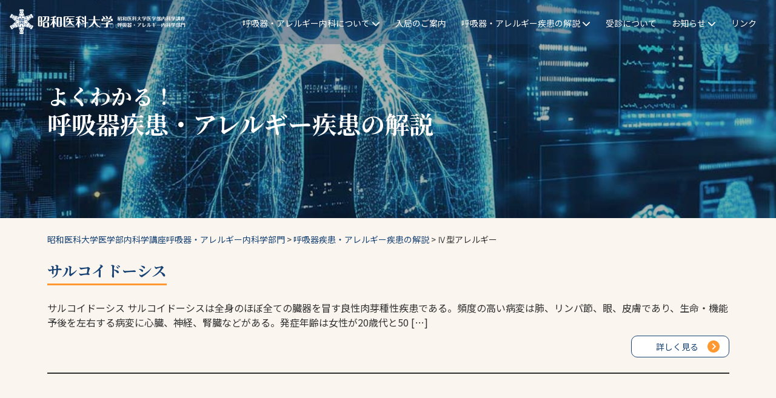

--- FILE ---
content_type: text/html; charset=UTF-8
request_url: https://www.showa-kokyuki.com/medical_treatment_tag/%E2%85%B3%E5%9E%8B%E3%82%A2%E3%83%AC%E3%83%AB%E3%82%AE%E3%83%BC/
body_size: 9247
content:
<!DOCTYPE html>
<html lang="ja">

<head>
	<script async src="https://www.googletagmanager.com/gtag/js?id=G-DY2D27YMJP"></script>
	<script>
		window.dataLayer = window.dataLayer || [];

		function gtag() {
			dataLayer.push(arguments);
		}
		gtag('js', new Date());

		gtag('config', 'G-DY2D27YMJP');
	</script>
	<meta charset="utf-8">
	<meta http-equiv="X-UA-Compatible" content="IE=edge">
	<meta name="viewport" content="width=device-width, initial-scale=1, viewport-fit=cover">
	<meta name='robots' content='index, follow, max-image-preview:large, max-snippet:-1, max-video-preview:-1' />
	<style>img:is([sizes="auto" i], [sizes^="auto," i]) { contain-intrinsic-size: 3000px 1500px }</style>
	
	<!-- This site is optimized with the Yoast SEO plugin v26.4 - https://yoast.com/wordpress/plugins/seo/ -->
	<title>Ⅳ型アレルギー アーカイブ - 昭和医科大学医学部内科学講座呼吸器・アレルギー内科学部門</title>
	<link rel="canonical" href="https://www.showa-kokyuki.com/medical_treatment_tag/ⅳ型アレルギー/" />
	<meta property="og:locale" content="ja_JP" />
	<meta property="og:type" content="article" />
	<meta property="og:title" content="Ⅳ型アレルギー アーカイブ - 昭和医科大学医学部内科学講座呼吸器・アレルギー内科学部門" />
	<meta property="og:url" content="https://www.showa-kokyuki.com/medical_treatment_tag/ⅳ型アレルギー/" />
	<meta property="og:site_name" content="昭和医科大学医学部内科学講座呼吸器・アレルギー内科学部門" />
	<meta name="twitter:card" content="summary_large_image" />
	<script type="application/ld+json" class="yoast-schema-graph">{"@context":"https://schema.org","@graph":[{"@type":"CollectionPage","@id":"https://www.showa-kokyuki.com/medical_treatment_tag/%e2%85%b3%e5%9e%8b%e3%82%a2%e3%83%ac%e3%83%ab%e3%82%ae%e3%83%bc/","url":"https://www.showa-kokyuki.com/medical_treatment_tag/%e2%85%b3%e5%9e%8b%e3%82%a2%e3%83%ac%e3%83%ab%e3%82%ae%e3%83%bc/","name":"Ⅳ型アレルギー アーカイブ - 昭和医科大学医学部内科学講座呼吸器・アレルギー内科学部門","isPartOf":{"@id":"https://www.showa-kokyuki.com/#website"},"breadcrumb":{"@id":"https://www.showa-kokyuki.com/medical_treatment_tag/%e2%85%b3%e5%9e%8b%e3%82%a2%e3%83%ac%e3%83%ab%e3%82%ae%e3%83%bc/#breadcrumb"},"inLanguage":"ja"},{"@type":"BreadcrumbList","@id":"https://www.showa-kokyuki.com/medical_treatment_tag/%e2%85%b3%e5%9e%8b%e3%82%a2%e3%83%ac%e3%83%ab%e3%82%ae%e3%83%bc/#breadcrumb","itemListElement":[{"@type":"ListItem","position":1,"name":"ホーム","item":"https://www.showa-kokyuki.com/"},{"@type":"ListItem","position":2,"name":"Ⅳ型アレルギー"}]},{"@type":"WebSite","@id":"https://www.showa-kokyuki.com/#website","url":"https://www.showa-kokyuki.com/","name":"昭和医科大学医学部内科学講座呼吸器・アレルギー内科学部門","description":"呼吸器疾患並びにアレルギー疾患全般の診療を専門とし、それぞれの疾患の専門医が診断・治療を担当しています","potentialAction":[{"@type":"SearchAction","target":{"@type":"EntryPoint","urlTemplate":"https://www.showa-kokyuki.com/?s={search_term_string}"},"query-input":{"@type":"PropertyValueSpecification","valueRequired":true,"valueName":"search_term_string"}}],"inLanguage":"ja"}]}</script>
	<!-- / Yoast SEO plugin. -->


<link rel='dns-prefetch' href='//stats.wp.com' />
<link rel="alternate" type="application/rss+xml" title="昭和医科大学医学部内科学講座呼吸器・アレルギー内科学部門 &raquo; Ⅳ型アレルギー 診療タグ のフィード" href="https://www.showa-kokyuki.com/medical_treatment_tag/%e2%85%b3%e5%9e%8b%e3%82%a2%e3%83%ac%e3%83%ab%e3%82%ae%e3%83%bc/feed/" />
<script type="text/javascript">
/* <![CDATA[ */
window._wpemojiSettings = {"baseUrl":"https:\/\/s.w.org\/images\/core\/emoji\/16.0.1\/72x72\/","ext":".png","svgUrl":"https:\/\/s.w.org\/images\/core\/emoji\/16.0.1\/svg\/","svgExt":".svg","source":{"concatemoji":"https:\/\/www.showa-kokyuki.com\/wp-includes\/js\/wp-emoji-release.min.js?ver=6.8.3"}};
/*! This file is auto-generated */
!function(s,n){var o,i,e;function c(e){try{var t={supportTests:e,timestamp:(new Date).valueOf()};sessionStorage.setItem(o,JSON.stringify(t))}catch(e){}}function p(e,t,n){e.clearRect(0,0,e.canvas.width,e.canvas.height),e.fillText(t,0,0);var t=new Uint32Array(e.getImageData(0,0,e.canvas.width,e.canvas.height).data),a=(e.clearRect(0,0,e.canvas.width,e.canvas.height),e.fillText(n,0,0),new Uint32Array(e.getImageData(0,0,e.canvas.width,e.canvas.height).data));return t.every(function(e,t){return e===a[t]})}function u(e,t){e.clearRect(0,0,e.canvas.width,e.canvas.height),e.fillText(t,0,0);for(var n=e.getImageData(16,16,1,1),a=0;a<n.data.length;a++)if(0!==n.data[a])return!1;return!0}function f(e,t,n,a){switch(t){case"flag":return n(e,"\ud83c\udff3\ufe0f\u200d\u26a7\ufe0f","\ud83c\udff3\ufe0f\u200b\u26a7\ufe0f")?!1:!n(e,"\ud83c\udde8\ud83c\uddf6","\ud83c\udde8\u200b\ud83c\uddf6")&&!n(e,"\ud83c\udff4\udb40\udc67\udb40\udc62\udb40\udc65\udb40\udc6e\udb40\udc67\udb40\udc7f","\ud83c\udff4\u200b\udb40\udc67\u200b\udb40\udc62\u200b\udb40\udc65\u200b\udb40\udc6e\u200b\udb40\udc67\u200b\udb40\udc7f");case"emoji":return!a(e,"\ud83e\udedf")}return!1}function g(e,t,n,a){var r="undefined"!=typeof WorkerGlobalScope&&self instanceof WorkerGlobalScope?new OffscreenCanvas(300,150):s.createElement("canvas"),o=r.getContext("2d",{willReadFrequently:!0}),i=(o.textBaseline="top",o.font="600 32px Arial",{});return e.forEach(function(e){i[e]=t(o,e,n,a)}),i}function t(e){var t=s.createElement("script");t.src=e,t.defer=!0,s.head.appendChild(t)}"undefined"!=typeof Promise&&(o="wpEmojiSettingsSupports",i=["flag","emoji"],n.supports={everything:!0,everythingExceptFlag:!0},e=new Promise(function(e){s.addEventListener("DOMContentLoaded",e,{once:!0})}),new Promise(function(t){var n=function(){try{var e=JSON.parse(sessionStorage.getItem(o));if("object"==typeof e&&"number"==typeof e.timestamp&&(new Date).valueOf()<e.timestamp+604800&&"object"==typeof e.supportTests)return e.supportTests}catch(e){}return null}();if(!n){if("undefined"!=typeof Worker&&"undefined"!=typeof OffscreenCanvas&&"undefined"!=typeof URL&&URL.createObjectURL&&"undefined"!=typeof Blob)try{var e="postMessage("+g.toString()+"("+[JSON.stringify(i),f.toString(),p.toString(),u.toString()].join(",")+"));",a=new Blob([e],{type:"text/javascript"}),r=new Worker(URL.createObjectURL(a),{name:"wpTestEmojiSupports"});return void(r.onmessage=function(e){c(n=e.data),r.terminate(),t(n)})}catch(e){}c(n=g(i,f,p,u))}t(n)}).then(function(e){for(var t in e)n.supports[t]=e[t],n.supports.everything=n.supports.everything&&n.supports[t],"flag"!==t&&(n.supports.everythingExceptFlag=n.supports.everythingExceptFlag&&n.supports[t]);n.supports.everythingExceptFlag=n.supports.everythingExceptFlag&&!n.supports.flag,n.DOMReady=!1,n.readyCallback=function(){n.DOMReady=!0}}).then(function(){return e}).then(function(){var e;n.supports.everything||(n.readyCallback(),(e=n.source||{}).concatemoji?t(e.concatemoji):e.wpemoji&&e.twemoji&&(t(e.twemoji),t(e.wpemoji)))}))}((window,document),window._wpemojiSettings);
/* ]]> */
</script>
<style id='wp-emoji-styles-inline-css' type='text/css'>

	img.wp-smiley, img.emoji {
		display: inline !important;
		border: none !important;
		box-shadow: none !important;
		height: 1em !important;
		width: 1em !important;
		margin: 0 0.07em !important;
		vertical-align: -0.1em !important;
		background: none !important;
		padding: 0 !important;
	}
</style>
<link rel='stylesheet' id='wp-block-library-css' href='https://www.showa-kokyuki.com/wp-includes/css/dist/block-library/style.min.css?ver=6.8.3' type='text/css' media='all' />
<style id='classic-theme-styles-inline-css' type='text/css'>
/*! This file is auto-generated */
.wp-block-button__link{color:#fff;background-color:#32373c;border-radius:9999px;box-shadow:none;text-decoration:none;padding:calc(.667em + 2px) calc(1.333em + 2px);font-size:1.125em}.wp-block-file__button{background:#32373c;color:#fff;text-decoration:none}
</style>
<link rel='stylesheet' id='mediaelement-css' href='https://www.showa-kokyuki.com/wp-includes/js/mediaelement/mediaelementplayer-legacy.min.css?ver=4.2.17' type='text/css' media='all' />
<link rel='stylesheet' id='wp-mediaelement-css' href='https://www.showa-kokyuki.com/wp-includes/js/mediaelement/wp-mediaelement.min.css?ver=6.8.3' type='text/css' media='all' />
<style id='jetpack-sharing-buttons-style-inline-css' type='text/css'>
.jetpack-sharing-buttons__services-list{display:flex;flex-direction:row;flex-wrap:wrap;gap:0;list-style-type:none;margin:5px;padding:0}.jetpack-sharing-buttons__services-list.has-small-icon-size{font-size:12px}.jetpack-sharing-buttons__services-list.has-normal-icon-size{font-size:16px}.jetpack-sharing-buttons__services-list.has-large-icon-size{font-size:24px}.jetpack-sharing-buttons__services-list.has-huge-icon-size{font-size:36px}@media print{.jetpack-sharing-buttons__services-list{display:none!important}}.editor-styles-wrapper .wp-block-jetpack-sharing-buttons{gap:0;padding-inline-start:0}ul.jetpack-sharing-buttons__services-list.has-background{padding:1.25em 2.375em}
</style>
<style id='global-styles-inline-css' type='text/css'>
:root{--wp--preset--aspect-ratio--square: 1;--wp--preset--aspect-ratio--4-3: 4/3;--wp--preset--aspect-ratio--3-4: 3/4;--wp--preset--aspect-ratio--3-2: 3/2;--wp--preset--aspect-ratio--2-3: 2/3;--wp--preset--aspect-ratio--16-9: 16/9;--wp--preset--aspect-ratio--9-16: 9/16;--wp--preset--color--black: #000000;--wp--preset--color--cyan-bluish-gray: #abb8c3;--wp--preset--color--white: #ffffff;--wp--preset--color--pale-pink: #f78da7;--wp--preset--color--vivid-red: #cf2e2e;--wp--preset--color--luminous-vivid-orange: #ff6900;--wp--preset--color--luminous-vivid-amber: #fcb900;--wp--preset--color--light-green-cyan: #7bdcb5;--wp--preset--color--vivid-green-cyan: #00d084;--wp--preset--color--pale-cyan-blue: #8ed1fc;--wp--preset--color--vivid-cyan-blue: #0693e3;--wp--preset--color--vivid-purple: #9b51e0;--wp--preset--gradient--vivid-cyan-blue-to-vivid-purple: linear-gradient(135deg,rgba(6,147,227,1) 0%,rgb(155,81,224) 100%);--wp--preset--gradient--light-green-cyan-to-vivid-green-cyan: linear-gradient(135deg,rgb(122,220,180) 0%,rgb(0,208,130) 100%);--wp--preset--gradient--luminous-vivid-amber-to-luminous-vivid-orange: linear-gradient(135deg,rgba(252,185,0,1) 0%,rgba(255,105,0,1) 100%);--wp--preset--gradient--luminous-vivid-orange-to-vivid-red: linear-gradient(135deg,rgba(255,105,0,1) 0%,rgb(207,46,46) 100%);--wp--preset--gradient--very-light-gray-to-cyan-bluish-gray: linear-gradient(135deg,rgb(238,238,238) 0%,rgb(169,184,195) 100%);--wp--preset--gradient--cool-to-warm-spectrum: linear-gradient(135deg,rgb(74,234,220) 0%,rgb(151,120,209) 20%,rgb(207,42,186) 40%,rgb(238,44,130) 60%,rgb(251,105,98) 80%,rgb(254,248,76) 100%);--wp--preset--gradient--blush-light-purple: linear-gradient(135deg,rgb(255,206,236) 0%,rgb(152,150,240) 100%);--wp--preset--gradient--blush-bordeaux: linear-gradient(135deg,rgb(254,205,165) 0%,rgb(254,45,45) 50%,rgb(107,0,62) 100%);--wp--preset--gradient--luminous-dusk: linear-gradient(135deg,rgb(255,203,112) 0%,rgb(199,81,192) 50%,rgb(65,88,208) 100%);--wp--preset--gradient--pale-ocean: linear-gradient(135deg,rgb(255,245,203) 0%,rgb(182,227,212) 50%,rgb(51,167,181) 100%);--wp--preset--gradient--electric-grass: linear-gradient(135deg,rgb(202,248,128) 0%,rgb(113,206,126) 100%);--wp--preset--gradient--midnight: linear-gradient(135deg,rgb(2,3,129) 0%,rgb(40,116,252) 100%);--wp--preset--font-size--small: 13px;--wp--preset--font-size--medium: 20px;--wp--preset--font-size--large: 36px;--wp--preset--font-size--x-large: 42px;--wp--preset--spacing--20: 0.44rem;--wp--preset--spacing--30: 0.67rem;--wp--preset--spacing--40: 1rem;--wp--preset--spacing--50: 1.5rem;--wp--preset--spacing--60: 2.25rem;--wp--preset--spacing--70: 3.38rem;--wp--preset--spacing--80: 5.06rem;--wp--preset--shadow--natural: 6px 6px 9px rgba(0, 0, 0, 0.2);--wp--preset--shadow--deep: 12px 12px 50px rgba(0, 0, 0, 0.4);--wp--preset--shadow--sharp: 6px 6px 0px rgba(0, 0, 0, 0.2);--wp--preset--shadow--outlined: 6px 6px 0px -3px rgba(255, 255, 255, 1), 6px 6px rgba(0, 0, 0, 1);--wp--preset--shadow--crisp: 6px 6px 0px rgba(0, 0, 0, 1);}:where(.is-layout-flex){gap: 0.5em;}:where(.is-layout-grid){gap: 0.5em;}body .is-layout-flex{display: flex;}.is-layout-flex{flex-wrap: wrap;align-items: center;}.is-layout-flex > :is(*, div){margin: 0;}body .is-layout-grid{display: grid;}.is-layout-grid > :is(*, div){margin: 0;}:where(.wp-block-columns.is-layout-flex){gap: 2em;}:where(.wp-block-columns.is-layout-grid){gap: 2em;}:where(.wp-block-post-template.is-layout-flex){gap: 1.25em;}:where(.wp-block-post-template.is-layout-grid){gap: 1.25em;}.has-black-color{color: var(--wp--preset--color--black) !important;}.has-cyan-bluish-gray-color{color: var(--wp--preset--color--cyan-bluish-gray) !important;}.has-white-color{color: var(--wp--preset--color--white) !important;}.has-pale-pink-color{color: var(--wp--preset--color--pale-pink) !important;}.has-vivid-red-color{color: var(--wp--preset--color--vivid-red) !important;}.has-luminous-vivid-orange-color{color: var(--wp--preset--color--luminous-vivid-orange) !important;}.has-luminous-vivid-amber-color{color: var(--wp--preset--color--luminous-vivid-amber) !important;}.has-light-green-cyan-color{color: var(--wp--preset--color--light-green-cyan) !important;}.has-vivid-green-cyan-color{color: var(--wp--preset--color--vivid-green-cyan) !important;}.has-pale-cyan-blue-color{color: var(--wp--preset--color--pale-cyan-blue) !important;}.has-vivid-cyan-blue-color{color: var(--wp--preset--color--vivid-cyan-blue) !important;}.has-vivid-purple-color{color: var(--wp--preset--color--vivid-purple) !important;}.has-black-background-color{background-color: var(--wp--preset--color--black) !important;}.has-cyan-bluish-gray-background-color{background-color: var(--wp--preset--color--cyan-bluish-gray) !important;}.has-white-background-color{background-color: var(--wp--preset--color--white) !important;}.has-pale-pink-background-color{background-color: var(--wp--preset--color--pale-pink) !important;}.has-vivid-red-background-color{background-color: var(--wp--preset--color--vivid-red) !important;}.has-luminous-vivid-orange-background-color{background-color: var(--wp--preset--color--luminous-vivid-orange) !important;}.has-luminous-vivid-amber-background-color{background-color: var(--wp--preset--color--luminous-vivid-amber) !important;}.has-light-green-cyan-background-color{background-color: var(--wp--preset--color--light-green-cyan) !important;}.has-vivid-green-cyan-background-color{background-color: var(--wp--preset--color--vivid-green-cyan) !important;}.has-pale-cyan-blue-background-color{background-color: var(--wp--preset--color--pale-cyan-blue) !important;}.has-vivid-cyan-blue-background-color{background-color: var(--wp--preset--color--vivid-cyan-blue) !important;}.has-vivid-purple-background-color{background-color: var(--wp--preset--color--vivid-purple) !important;}.has-black-border-color{border-color: var(--wp--preset--color--black) !important;}.has-cyan-bluish-gray-border-color{border-color: var(--wp--preset--color--cyan-bluish-gray) !important;}.has-white-border-color{border-color: var(--wp--preset--color--white) !important;}.has-pale-pink-border-color{border-color: var(--wp--preset--color--pale-pink) !important;}.has-vivid-red-border-color{border-color: var(--wp--preset--color--vivid-red) !important;}.has-luminous-vivid-orange-border-color{border-color: var(--wp--preset--color--luminous-vivid-orange) !important;}.has-luminous-vivid-amber-border-color{border-color: var(--wp--preset--color--luminous-vivid-amber) !important;}.has-light-green-cyan-border-color{border-color: var(--wp--preset--color--light-green-cyan) !important;}.has-vivid-green-cyan-border-color{border-color: var(--wp--preset--color--vivid-green-cyan) !important;}.has-pale-cyan-blue-border-color{border-color: var(--wp--preset--color--pale-cyan-blue) !important;}.has-vivid-cyan-blue-border-color{border-color: var(--wp--preset--color--vivid-cyan-blue) !important;}.has-vivid-purple-border-color{border-color: var(--wp--preset--color--vivid-purple) !important;}.has-vivid-cyan-blue-to-vivid-purple-gradient-background{background: var(--wp--preset--gradient--vivid-cyan-blue-to-vivid-purple) !important;}.has-light-green-cyan-to-vivid-green-cyan-gradient-background{background: var(--wp--preset--gradient--light-green-cyan-to-vivid-green-cyan) !important;}.has-luminous-vivid-amber-to-luminous-vivid-orange-gradient-background{background: var(--wp--preset--gradient--luminous-vivid-amber-to-luminous-vivid-orange) !important;}.has-luminous-vivid-orange-to-vivid-red-gradient-background{background: var(--wp--preset--gradient--luminous-vivid-orange-to-vivid-red) !important;}.has-very-light-gray-to-cyan-bluish-gray-gradient-background{background: var(--wp--preset--gradient--very-light-gray-to-cyan-bluish-gray) !important;}.has-cool-to-warm-spectrum-gradient-background{background: var(--wp--preset--gradient--cool-to-warm-spectrum) !important;}.has-blush-light-purple-gradient-background{background: var(--wp--preset--gradient--blush-light-purple) !important;}.has-blush-bordeaux-gradient-background{background: var(--wp--preset--gradient--blush-bordeaux) !important;}.has-luminous-dusk-gradient-background{background: var(--wp--preset--gradient--luminous-dusk) !important;}.has-pale-ocean-gradient-background{background: var(--wp--preset--gradient--pale-ocean) !important;}.has-electric-grass-gradient-background{background: var(--wp--preset--gradient--electric-grass) !important;}.has-midnight-gradient-background{background: var(--wp--preset--gradient--midnight) !important;}.has-small-font-size{font-size: var(--wp--preset--font-size--small) !important;}.has-medium-font-size{font-size: var(--wp--preset--font-size--medium) !important;}.has-large-font-size{font-size: var(--wp--preset--font-size--large) !important;}.has-x-large-font-size{font-size: var(--wp--preset--font-size--x-large) !important;}
:where(.wp-block-post-template.is-layout-flex){gap: 1.25em;}:where(.wp-block-post-template.is-layout-grid){gap: 1.25em;}
:where(.wp-block-columns.is-layout-flex){gap: 2em;}:where(.wp-block-columns.is-layout-grid){gap: 2em;}
:root :where(.wp-block-pullquote){font-size: 1.5em;line-height: 1.6;}
</style>
<link rel='stylesheet' id='contact-form-7-css' href='https://www.showa-kokyuki.com/wp-content/plugins/contact-form-7/includes/css/styles.css?ver=6.1.4' type='text/css' media='all' />
<link rel='stylesheet' id='responsive-lightbox-swipebox-css' href='https://www.showa-kokyuki.com/wp-content/plugins/responsive-lightbox/assets/swipebox/swipebox.min.css?ver=1.5.2' type='text/css' media='all' />
<script type="text/javascript" src="https://www.showa-kokyuki.com/wp-includes/js/jquery/jquery.min.js?ver=3.7.1" id="jquery-core-js"></script>
<script type="text/javascript" src="https://www.showa-kokyuki.com/wp-includes/js/jquery/jquery-migrate.min.js?ver=3.4.1" id="jquery-migrate-js"></script>
<script type="text/javascript" src="https://www.showa-kokyuki.com/wp-content/plugins/responsive-lightbox/assets/swipebox/jquery.swipebox.min.js?ver=1.5.2" id="responsive-lightbox-swipebox-js"></script>
<script type="text/javascript" src="https://www.showa-kokyuki.com/wp-includes/js/underscore.min.js?ver=1.13.7" id="underscore-js"></script>
<script type="text/javascript" src="https://www.showa-kokyuki.com/wp-content/plugins/responsive-lightbox/assets/infinitescroll/infinite-scroll.pkgd.min.js?ver=4.0.1" id="responsive-lightbox-infinite-scroll-js"></script>
<script type="text/javascript" id="responsive-lightbox-js-before">
/* <![CDATA[ */
var rlArgs = {"script":"swipebox","selector":"lightbox","customEvents":"","activeGalleries":true,"animation":true,"hideCloseButtonOnMobile":false,"removeBarsOnMobile":false,"hideBars":true,"hideBarsDelay":5000,"videoMaxWidth":1080,"useSVG":true,"loopAtEnd":false,"woocommerce_gallery":false,"ajaxurl":"https:\/\/www.showa-kokyuki.com\/wp-admin\/admin-ajax.php","nonce":"b0bd1761ff","preview":false,"postId":251,"scriptExtension":false};
/* ]]> */
</script>
<script type="text/javascript" src="https://www.showa-kokyuki.com/wp-content/plugins/responsive-lightbox/js/front.js?ver=2.5.4" id="responsive-lightbox-js"></script>
<link rel="https://api.w.org/" href="https://www.showa-kokyuki.com/wp-json/" /><link rel="alternate" title="JSON" type="application/json" href="https://www.showa-kokyuki.com/wp-json/wp/v2/medical_treatment_tag/186" /><link rel="EditURI" type="application/rsd+xml" title="RSD" href="https://www.showa-kokyuki.com/xmlrpc.php?rsd" />
<meta name="generator" content="WordPress 6.8.3" />
	<style>img#wpstats{display:none}</style>
			<link rel="SHORTCUT ICON" href="https://www.showa-kokyuki.com/wp-content/themes/showa-kokyuki20250412/img/favicon.ico">
	<link href="https://cdn.jsdelivr.net/npm/bootstrap@5.3.5/dist/css/bootstrap.min.css" rel="stylesheet" integrity="sha384-SgOJa3DmI69IUzQ2PVdRZhwQ+dy64/BUtbMJw1MZ8t5HZApcHrRKUc4W0kG879m7" crossorigin="anonymous">
	<link rel="preconnect" href="https://fonts.googleapis.com">
	<link rel="preconnect" href="https://fonts.gstatic.com" crossorigin>
	<link href="https://fonts.googleapis.com/css2?family=Noto+Sans+JP:wght@100..900&family=Noto+Serif+JP:wght@200..900&display=swap" rel="stylesheet">
	<link rel="stylesheet" href="https://cdnjs.cloudflare.com/ajax/libs/font-awesome/6.5.1/css/all.min.css">
	<link href="https://www.showa-kokyuki.com/wp-content/themes/showa-kokyuki20250412/style.css" rel="stylesheet">
	<link rel="shortcut icon" href="https://www.showa-kokyuki.com/wp-content/themes/showa-kokyuki20250412/img/favicon.ico" type="image/x-icon" />



</head>

<body class="archive tax-medical_treatment_tag term-186 wp-theme-showa-kokyuki20250412">
		<header>
  <div class="nav_header d-lg-flex align-items-lg-center">
  <div class="container-fluid">
    <div class="row">
      <div class="col-8 col-lg-6 col-xl-3 logo_block">
        <a href="https://www.showa-kokyuki.com">
          <img class="img-fluid" src="https://www.showa-kokyuki.com/wp-content/themes/showa-kokyuki20250412/img/showa_kokyuki_logo_2025_wh2.svg">
        </a>
      </div>
      <div class="col-xl-9 d-xl-flex justify-content-xl-end">
        <nav class="gnavi d-xl-flex align-items-xl-center">
          <ul class="d-xl-flex justify-content-xl-around align-items-xl-center list-unstyled">
            <li class="dropdown">
              <a href="https://www.showa-kokyuki.com/about-us" class="dropdown-toggle"><span>呼吸器・アレルギー内科について <i class="fas fa-chevron-down"></i></span></a>
              <ul class="dropdown-menu">
                <li><a href="https://www.showa-kokyuki.com/about-us/greeting">教授からのご挨拶</a></li>
                <li><a href="https://www.showa-kokyuki.com/about-us/staff">スタッフ紹介</a></li>
                <li><a href="https://www.showa-kokyuki.com/about-us/treatment">診療</a></li>
                <li><a href="https://www.showa-kokyuki.com/about-us/research">研究</a></li>
              </ul>
            </li>
            <li>
              <a href="https://www.showa-kokyuki.com/admission">入局のご案内</a>
            </li>
            <li class="dropdown">
              <a href="https://www.showa-kokyuki.com/medical_treatment/" class="dropdown-toggle"><span>呼吸器・アレルギー疾患の解説 <i class="fas fa-chevron-down"></i></span></a>
              <ul class="dropdown-menu">
                <li><a href="https://www.showa-kokyuki.com/medical_treatment/#respiratory_disease_block">呼吸器疾患について</a></li>
                <li><a href="https://www.showa-kokyuki.com/medical_treatment/#allergies_block">アレルギー疾患について</a></li>
              </ul>
            </li>
            <li>
              <a href="https://www.showa-u.ac.jp/SUH/patient/outpatient/" target="_blank"><span>受診について</span></a>
            </li>
            <li class="dropdown">
              <a href="https://www.showa-kokyuki.com/news" class="dropdown-toggle">お知らせ <i class="fas fa-chevron-down"></i></a>
              <ul class="dropdown-menu">
                <li><a href="https://www.showa-kokyuki.com/news">News</a></li>
                <li><a href="https://www.showa-kokyuki.com/news/media/">- メディア</a></li><li><a href="https://www.showa-kokyuki.com/news/award/">- 受賞</a></li><li><a href="https://www.showa-kokyuki.com/news/academicconference/">- 学会・講演会</a></li><li><a href="https://www.showa-kokyuki.com/news/resident/">- 研修医の方へ</a></li><li><a href="https://www.showa-kokyuki.com/news/paper/">- 論文</a></li>              </ul>
            </li>
            <li>
              <a href="https://www.showa-kokyuki.com/links">リンク</a>
            </li>
          </ul>
        </nav>
      </div>
    </div>
  </div>
  <div class="hamburger_menu">
    <button class="hamburger" type="button" aria-label="メニュー">
      <span class="hamburger-line"></span>
      <span class="hamburger-line"></span>
      <span class="hamburger-line"></span>
    </button>
  </div>
</div>  <div id="pageImageOuter" class="page_image_outer" style="background-image: url('https://www.showa-kokyuki.com/wp-content/themes/showa-kokyuki20250412/img/showa_kokyuki_postimg_3.jpg'); background-size: cover;">
    <div class="container d-flex align-items-center h-100 page-title-block">
      <div class="content-heading">
        <h1 class="entry-title">
          <small>よくわかる！</small><br>
          呼吸器疾患・アレルギー疾患の解説
        </h1>
      </div>
    </div>
  </div>
</header>
<div class="container">
  <div class="breadcrumbs">
    <!-- Breadcrumb NavXT 7.4.1 -->
<span property="itemListElement" typeof="ListItem"><a property="item" typeof="WebPage" title="昭和医科大学医学部内科学講座呼吸器・アレルギー内科学部門へ移動する" href="https://www.showa-kokyuki.com" class="home" ><span property="name">昭和医科大学医学部内科学講座呼吸器・アレルギー内科学部門</span></a><meta property="position" content="1"></span> &gt; <span property="itemListElement" typeof="ListItem"><a property="item" typeof="WebPage" title="呼吸器疾患・アレルギー疾患の解説へ移動する" href="https://www.showa-kokyuki.com/medical_treatment/" class="archive post-medical_treatment-archive" ><span property="name">呼吸器疾患・アレルギー疾患の解説</span></a><meta property="position" content="2"></span> &gt; <span property="itemListElement" typeof="ListItem"><span property="name" class="archive taxonomy medical_treatment_tag current-item">Ⅳ型アレルギー</span><meta property="url" content="https://www.showa-kokyuki.com/medical_treatment_tag/%e2%85%b3%e5%9e%8b%e3%82%a2%e3%83%ac%e3%83%ab%e3%82%ae%e3%83%bc/"><meta property="position" content="3"></span>  </div>
</div><div class="wrapper">
  <div class="container">
            <article id="post-251" class="post-item mb-4 post-251 medical_treatment type-medical_treatment status-publish hentry medical_treatment_cat-diffuse-lung-disease medical_treatment_cat-respiratory_disease medical_treatment_tag-ace medical_treatment_tag-186 medical_treatment_tag-190 medical_treatment_tag-188 medical_treatment_tag-187 medical_treatment_tag-il-2r medical_treatment_tag-185 medical_treatment_tag-184">
          <div class="row profile-content">
            <div class="col-12">
              <h2 class="mt-3 mt-lg-0">
                <a href="https://www.showa-kokyuki.com/medical_treatment/251/" title="サルコイドーシス">
                  サルコイドーシス                </a>
              </h2>
              <p>サルコイドーシス サルコイドーシスは全身のほぼ全ての臓器を冒す良性肉芽種性疾患である。頻度の高い病変は肺、リンパ節、眼、皮膚であり、生命・機能予後を左右する病変に心臓、神経、腎臓などがある。発症年齢は女性が20歳代と50 [&hellip;]</p>
              <div class="button-wrapper text-end">
                <a class="btn btn-info" href="https://www.showa-kokyuki.com/medical_treatment/251/">詳しく見る <i class="fa-solid fa-circle-chevron-right"></i></a>
              </div>
            </div>
          </div>
        </article>
        <div class="devider_s"></div>
            </div>
</div>
<div class="spacer"></div>
<div class="container">
  <div class="row justify-content-center">
    <div class="col-lg-6">
      <img src="https://www.showa-kokyuki.com/wp-content/themes/showa-kokyuki20250412/img/showa_kokyuki_logo_2025.svg" class="img-fluid" />
    </div>
  </div>
  <div class="contact_block row justify-content-center">
    <div class="col-lg-8">
      <a class="btn btn-info text-nowrap d-lg-flex align-items-center justify-content-between" href="https://www.showa-kokyuki.com/contact">
        <div><strong>お問い合わせ</strong></div>
        <div class="contact_block_text mt-3 mb-3">当科へのお問い合わせはこちらから</div>
        <i class="fa-solid fa-circle-chevron-right ms-3"></i>
      </a>
    </div>
  </div>
</div>
<div class="spacer"></div>
<div class="footer_sub">
  <div class="container">
    <div class="row">
      <div class="col-lg-4">
        <img src="https://www.showa-kokyuki.com/wp-content/themes/showa-kokyuki20250412/img/showa_kokyuki_logo_2025_wh2.svg" class="img-fluid" />
      </div>
    </div>
    <div class="spacer_s"></div>
    <div class="d-lg-flex justify-content-lg-evenly">
      <div>
        昭和医科大学藤が丘病院
      </div>
      <div>
        昭和医科大学横浜市北部病院
      </div>
      <div>
        昭和医科大学江東豊洲病院
      </div>
      <div>
        山梨赤十字病院
      </div>
      <div>
        東京都立荏原病院
      </div>
    </div>
    <div class="scroll_top">
      <i class="fa-solid fa-circle-chevron-up"></i>
    </div>
  </div>
</div>
<footer class="py-5">
  <div class="container">
    <div class="footer_nav">
      <ul class="list-unstyled d-lg-flex justify-content-lg-evenly g-4">
        <li><a href="https://www.showa-kokyuki.com/about-us">呼吸器・アレルギー内科について</a>
          <ul class="list-unstyled">
            <li><a href="https://www.showa-kokyuki.com/about-us/greeting">教授からのご挨拶</a></li>
            <li><a href="https://www.showa-kokyuki.com/about-us/staff">スタッフ紹介</a></li>
            <li><a href="https://www.showa-kokyuki.com/about-us/treatment">診療</a></li>
            <li><a href="https://www.showa-kokyuki.com/about-us/research">研究</a></li>
          </ul>
        </li>
        <li><a href="https://www.showa-kokyuki.com/admission">入局のご案内</a></li>
        <li><a href="https://www.showa-kokyuki.com/medical_treatment">呼吸器・アレルギー疾患の解説</a>
          <ul class="list-unstyled">
            <li><a href="https://www.showa-kokyuki.com/medical_treatment/#respiratory_disease_block">呼吸器疾患について</a></li>
            <li><a href="https://www.showa-kokyuki.com/medical_treatment/#allergies_block">アレルギー疾患について</a></li>
          </ul>
        </li>
        <li><a href="https://www.showa-u.ac.jp/SUH/patient/outpatient/" target="_blank">受診について</a></li>
        <li><a href="https://www.showa-kokyuki.com/news">お知らせ</a>
          <ul class="list-unstyled">
            <li><a href="https://www.showa-kokyuki.com/news">News</a></li>
            <li><a href="https://www.showa-kokyuki.com/news/media/">- メディア</a></li><li><a href="https://www.showa-kokyuki.com/news/award/">- 受賞</a></li><li><a href="https://www.showa-kokyuki.com/news/academicconference/">- 学会・講演会</a></li><li><a href="https://www.showa-kokyuki.com/news/resident/">- 研修医の方へ</a></li><li><a href="https://www.showa-kokyuki.com/news/paper/">- 論文</a></li>          </ul>
        </li>
        <li><a href="https://www.showa-kokyuki.com/links">リンク</a></li>
      </ul>
    </div>
    <p class="copylights mt-5 text-center">Copyright &copy; 昭和医科大学医学部内科学講座呼吸器・アレルギー内科学部門</p>
  </div><!-- /.container -->
</footer>
<!-- Optional JavaScript -->
<!-- jQuery first, then Popper.js, then Bootstrap JS -->
<script src="https://code.jquery.com/jquery-3.3.1.min.js"></script>
<script src="https://cdn.jsdelivr.net/npm/bootstrap@5.3.5/dist/js/bootstrap.bundle.min.js" integrity="sha384-k6d4wzSIapyDyv1kpU366/PK5hCdSbCRGRCMv+eplOQJWyd1fbcAu9OCUj5zNLiq" crossorigin="anonymous"></script>
<script src="https://cdnjs.cloudflare.com/ajax/libs/gsap/3.5.1/gsap.min.js"></script>
<script src="https://cdn.jsdelivr.net/npm/js-cookie@rc/dist/js.cookie.min.js"></script>
<script type="text/javascript" src="//cdn.jsdelivr.net/npm/slick-carousel@1.8.1/slick/slick.min.js"></script>
<script src="https://cdn.jsdelivr.net/npm/gsap@3.12.7/dist/gsap.min.js"></script>
<script src="https://cdn.jsdelivr.net/npm/gsap@3.12.7/dist/ScrollTrigger.min.js"></script>
<script src="https://www.showa-kokyuki.com/wp-content/themes/showa-kokyuki20250412/js/main.js"></script>
<script type="speculationrules">
{"prefetch":[{"source":"document","where":{"and":[{"href_matches":"\/*"},{"not":{"href_matches":["\/wp-*.php","\/wp-admin\/*","\/wp-content\/uploads\/*","\/wp-content\/*","\/wp-content\/plugins\/*","\/wp-content\/themes\/showa-kokyuki20250412\/*","\/*\\?(.+)"]}},{"not":{"selector_matches":"a[rel~=\"nofollow\"]"}},{"not":{"selector_matches":".no-prefetch, .no-prefetch a"}}]},"eagerness":"conservative"}]}
</script>
<script type="text/javascript" src="https://www.showa-kokyuki.com/wp-includes/js/dist/hooks.min.js?ver=4d63a3d491d11ffd8ac6" id="wp-hooks-js"></script>
<script type="text/javascript" src="https://www.showa-kokyuki.com/wp-includes/js/dist/i18n.min.js?ver=5e580eb46a90c2b997e6" id="wp-i18n-js"></script>
<script type="text/javascript" id="wp-i18n-js-after">
/* <![CDATA[ */
wp.i18n.setLocaleData( { 'text direction\u0004ltr': [ 'ltr' ] } );
/* ]]> */
</script>
<script type="text/javascript" src="https://www.showa-kokyuki.com/wp-content/plugins/contact-form-7/includes/swv/js/index.js?ver=6.1.4" id="swv-js"></script>
<script type="text/javascript" id="contact-form-7-js-translations">
/* <![CDATA[ */
( function( domain, translations ) {
	var localeData = translations.locale_data[ domain ] || translations.locale_data.messages;
	localeData[""].domain = domain;
	wp.i18n.setLocaleData( localeData, domain );
} )( "contact-form-7", {"translation-revision-date":"2025-11-30 08:12:23+0000","generator":"GlotPress\/4.0.3","domain":"messages","locale_data":{"messages":{"":{"domain":"messages","plural-forms":"nplurals=1; plural=0;","lang":"ja_JP"},"This contact form is placed in the wrong place.":["\u3053\u306e\u30b3\u30f3\u30bf\u30af\u30c8\u30d5\u30a9\u30fc\u30e0\u306f\u9593\u9055\u3063\u305f\u4f4d\u7f6e\u306b\u7f6e\u304b\u308c\u3066\u3044\u307e\u3059\u3002"],"Error:":["\u30a8\u30e9\u30fc:"]}},"comment":{"reference":"includes\/js\/index.js"}} );
/* ]]> */
</script>
<script type="text/javascript" id="contact-form-7-js-before">
/* <![CDATA[ */
var wpcf7 = {
    "api": {
        "root": "https:\/\/www.showa-kokyuki.com\/wp-json\/",
        "namespace": "contact-form-7\/v1"
    }
};
/* ]]> */
</script>
<script type="text/javascript" src="https://www.showa-kokyuki.com/wp-content/plugins/contact-form-7/includes/js/index.js?ver=6.1.4" id="contact-form-7-js"></script>
<script type="text/javascript" id="jetpack-stats-js-before">
/* <![CDATA[ */
_stq = window._stq || [];
_stq.push([ "view", JSON.parse("{\"v\":\"ext\",\"blog\":\"187230418\",\"post\":\"0\",\"tz\":\"9\",\"srv\":\"www.showa-kokyuki.com\",\"arch_tax_medical_treatment_tag\":\"%E2%85%B3%E5%9E%8B%E3%82%A2%E3%83%AC%E3%83%AB%E3%82%AE%E3%83%BC\",\"arch_results\":\"1\",\"j\":\"1:15.2\"}") ]);
_stq.push([ "clickTrackerInit", "187230418", "0" ]);
/* ]]> */
</script>
<script type="text/javascript" src="https://stats.wp.com/e-202603.js" id="jetpack-stats-js" defer="defer" data-wp-strategy="defer"></script>
</body>

</html>

--- FILE ---
content_type: text/css
request_url: https://www.showa-kokyuki.com/wp-content/themes/showa-kokyuki20250412/style.css
body_size: 4177
content:
/*
Theme Name: Showa Univ Kokyuki theme 2.0
Theme URI:
Author: mdsgn.me
Description: Theme for Showa Medical University Kokyuki
Version: 2.0
*/

html {
  height: 100% !important;
  width: 100%;
  font-size: 62.5%;
}

body {
  height: 100%;
  width: 100%;
  font-family: "Noto Sans JP", sans-serif;
  font-size: 1.8rem;
  min-height: 100%;
  line-height: 1.5;
  -webkit-text-size-adjust: 100%;
  text-size-adjust: 100%;
  -webkit-font-smoothing: antialiased;
  -moz-osx-font-smoothing: grayscale;
  text-rendering: auto;
  color: #313131;
  background-color: #FAF5EF;
}

a {
  color: #184375;
  text-decoration: none;
  transition: all 0.2s ease;
}

a:hover {
  color: #638EC2;
  text-decoration: none;
}

h1,
h2,
h3,
h4 {
  font-family: "Noto Serif JP", serif;
  font-weight: bold;
  color: #184375;
  margin-bottom: 0;
}

h1 {
  font-size: 4rem;
}

h2 {
  font-size: 2.5rem;
  position: relative;
  padding-bottom: 1rem;
  margin-bottom: 2.5rem;
  display: inline-block;
}

h2::after {
  content: '';
  display: block;
  width: 100%;
  height: 3px;
  background-color: #FF9831;
  position: absolute;
  bottom: 0;
  left: 0;
}

h3 {
  font-size: 2rem;
  font-weight: bold;
  padding-left: 2rem;
  border-left: 3px solid #184375;
  margin-bottom: 2rem;
}

h4 {
  font-size: 1.8rem;
  font-weight: bold;
  color: #313131;
  margin-bottom: 1rem;
}

h5 {
  font-size: 1.6rem;
  font-weight: bold;
}

.spacer {
  margin: 10rem 0;
}

.spacer_s {
  margin: 5rem 0;
}

.spacer_ss {
  margin: 2.5rem 0;
}

.devider {
  margin: 5rem 0;
  border: solid 0.05rem #313131;
}

.devider_s {
  margin: 2.5rem 0;
  border: solid 0.05rem #313131;
}

header {
  position: relative;
  height: 50vh;
  z-index: 1;
}

body.home header {
  position: relative;
  height: 100vh;
  z-index: 1;
}

.nav_header {
  background-color: #184375;
  position: absolute;
  top: 0;
  left: 0;
  z-index: 10;
  width: 100%;
  padding-top: 1rem;
  padding-bottom: 1rem;
}

.nav_header {
  background-color: rgba(24, 67, 117, .3);
  transition: background-color 0.3s ease;
}

.nav_header.scrolled {
  background-color: rgba(24, 67, 117, 1);
}

nav.gnavi {
  height: 100%;
}

nav.gnavi ul {
  margin-bottom: 0;
}

nav.gnavi ul li {
  margin-right: 2.5rem;
}

nav.gnavi ul li a {
  color: #fff;
  font-size: 1.4rem;
}

nav.gnavi ul.dropdown-menu li {
  margin-right: 0;
}

.carousel-inner {
  height: 100vh;
}

.carousel-image {
  height: 100vh;
  background-size: cover;
  background-position: center;
  position: relative;
}

.carousel-image::after,
.page_image_outer::after {
  content: '';
  position: absolute;
  top: 0;
  left: 0;
  width: 100%;
  height: 100%;
  background: rgba(0, 0, 0, 0.3);
  transition: background 0.3s ease;
  z-index: 1;
}

.carousel.scrolled .carousel-image::after,
.page_image_outer.scrolled::after {
  background: rgba(0, 0, 0, 0.6);
}

.top_slogan {
  position: absolute;
  top: 50%;
  left: 50%;
  transform: translate(-50%, -50%);
  font-size: 5rem;
  color: #fff;
  font-weight: bold;
  width: 100%;
  text-align: center;
  z-index: 2;
  text-shadow: 0 0 3rem #7B0BFD, 0 0 2rem #184375;
  font-family: "Noto Serif JP", serif;
}

.top_slogan span {
  font-size: 3.5rem;
}

.icon_nav_wrapper {
  position: absolute;
  bottom: 3rem;
  z-index: 10;
  left: 50%;
  transform: translateX(-50%);
}

ul.icon_nav {
  list-style: none;
  padding-left: 0;
  margin-bottom: 0;
}

.icon_nav_wrapper ul.icon_nav .btn {
  font-size: 1.5rem;
  padding: 1rem 1rem;
  font-weight: bold;
  font-family: "Noto Sans JP", sans-serif;
  min-width: 36rem;
}

.icon_nav_wrapper ul.icon_nav .btn img {
  width: 6rem;
  height: 6rem;
  margin-right: 1rem;
}

.icon_nav_wrapper ul.icon_nav .btn i.fa-circle-chevron-right {
  color: #FF9831;
  font-size: 3rem;
}

.dropdown {
  position: relative;
}

.dropdown-menu {
  display: none;
  position: absolute;
  left: 50%;
  transform: translateX(-50%);
  background: #fff;
  min-width: 200px;
  padding: 10px 0;
  box-shadow: 0 2px 5px rgba(0, 0, 0, 0.1);
  z-index: 1000;
  white-space: nowrap;
}

/* 右端のドロップダウンメニューが画面外にはみ出す場合の調整 */
.dropdown:last-child .dropdown-menu {
  left: auto;
  right: 0;
  transform: none;
}

/* ドロップダウンメニューの項目のスタイル */
.dropdown-menu li {
  display: block;
  width: 100%;
  padding: 5px 1rem;
}

.dropdown-menu a {
  color: #184375;
  text-decoration: none;
  display: block;
  padding: 5px 0;
  transition: all 0.3s ease;
}

.dropdown-menu a:hover {
  color: #184375;
  padding-left: 10px;
}

nav.gnavi ul.dropdown-menu li a {
  color: #184375;
  font-size: 1.4rem;
  padding: .5rem;
}

nav.gnavi ul.dropdown-menu li a:hover {
  color: #fff;
  background-color: #184375;
}

.dropdown-toggle::after {
  content: none;
}

#pageImageOuter {
  position: relative;
  height: 50vh;
  background-size: cover;
  background-position: center;
}

#pageImageOuter .page-title-block {
  z-index: 2;
  position: relative;
}

#pageImageOuter .page-title-block h1 {
  color: #fff;
}

.breadcrumbs {
  font-size: 1.4rem;
  margin-top: 2.5rem;
  margin-bottom: 2.5rem;
}

.lead_text h1 {
  font-size: 3rem;
  display: inline-block;
  position: relative;
}

.lead_text h1::after {
  content: '';
  display: block;
  width: 100%;
  height: 3px;
  background-color: #FF9831;
  position: absolute;
  bottom: -1rem;
  left: 0;
}

.lead_text {
  text-align: center;
  padding-left: 10rem;
  padding-right: 10rem;
}

.lead_text p {
  font-size: 2rem;
  font-weight: bold;
}

.index_news_block {
  border-bottom: .05rem solid #313131;
}

.lead_text+.spacer_s+.index_news_block {
  border-top: .05rem solid #313131;
  padding-top: 3rem;
}

.cat_title {
  font-size: 1.4rem;
  white-space: nowrap;
  padding: .25rem 2rem;
}

.cat_news {
  background-color: #184375;
  color: #fff;
}

.cat_award {
  background-color: #E6323E;
  color: #fff;
}

.cat_resident {
  background-color: #FAC43E;
  color: #fff;
}

.cat_paper {
  background-color: #46A9F2;
  color: #fff;
}

.cat_media {
  background-color: #933BC1;
  color: #fff;
}

.cat_academicconference {
  background-color: #3BC15F;
  color: #fff;
}

.tumb_image img {
  width: auto;
  max-height: 40rem;
  object-fit: cover;
}

.btn.btn-info {
  background-color: #fff;
  color: #184375;
  border: 1px solid #184375;
  position: relative;
  line-height: 1;
  border-radius: 1rem;
  font-family: "Noto Sans JP", sans-serif;
}

.profile-content p {
  font-size: 1.6rem;
}

.profile-content .btn.btn-info {
  padding: 1rem 4rem;
  font-size: 1.4rem;
  padding-right: 5rem;
}

.profile-content .btn.btn-info i {
  position: absolute;
  right: .5rem;
  top: 50%;
  transform: translate(-50%, -50%);
  font-size: 2rem;
  color: #FF9831;
  transition: right 0.3s ease;
}

.btn.btn-info:hover i {
  right: 0;
}

.btn.btn-info:hover {
  background-color: #184375;
  color: #fff;
}

.pagination {
  margin: 5rem 0;
}

.pagination ul.pagination,
.pagination ul.page-numbers {
  display: flex;
  list-style: none;
  padding-left: 0;
  gap: 0.5rem;
  align-items: center;
}

.pagination li.page-item,
.pagination ul.page-numbers li {
  margin: 0;
}

.pagination .page-numbers {
  display: flex;
  align-items: center;
  justify-content: center;
  min-width: 4rem;
  height: 4rem;
  padding: 0 1rem;
  border: 1px solid #E5E5E5;
  color: #184375;
  text-decoration: none;
  transition: all 0.3s ease;
  box-sizing: border-box;
}

.pagination .page-numbers.current {
  background-color: #184375;
  color: #fff;
  border-color: #184375;
}

.pagination a.page-numbers:hover {
  background-color: #184375;
  color: #fff;
  border-color: #184375;
}

.pagination .dots {
  border: none;
  padding: 0 0.5rem;
  min-width: auto;
}

.pagination .next,
.pagination .prev {
  width: auto;
}

.time_block {
  margin-bottom: 0;
}

.table {
  font-size: 1.6rem;
}

.table thead th {
  background-color: #2565AF;
  color: #fff;
  padding: .5rem 1rem;
  ;
}

.table tbody td {
  padding: .5rem 1rem;
  ;
}

.contact_block a {
  font-size: 2rem;
  padding: 2rem 4rem;
  font-family: "Noto Serif JP", serif;
  margin-top: 2.5rem;
}

.contact_block a i {
  font-size: 4rem;
  color: #FF9831;
}

.contact_block_text {
  font-size: 1.6rem;
}

.contact_block .btn {
  width: 100%;
}

.medical_treatment-content h2 {
  margin-top: 10rem;
}

.medical_treatment-content h2:first-of-type {
  margin-top: 2.5rem;
}

.medical_treatment-content h3 {
  margin-top: 5rem;
}

.card {
  border: .1rem solid #184375;
  transition: all 0.2s ease;
  border-radius: 1rem;
}

.card .card-header,
.card .card-body h2,
.card .card-footer {
  transition: all 0.2s ease;
}

.card .card-header {
  border-radius: 1rem 1rem 0 0;
}

.card .card-footer {
  border-radius: 0 0 1rem 1rem;
}

a .card:hover {
  background-color: #184375;
}

a .card:hover .card-body h2 {
  color: #fff;
}

a .card:hover .card-header {
  background-color: #184375;
  color: #fff;
}

a .card:hover .card-footer {
  background-color: #184375;
}

.card .card-header {
  background-color: #fff;
  border-bottom: none;
}

.card .card-header img {
  width: 6rem;
  height: 6rem;
}

.card .card-body h2 {
  color: #184375;
  font-size: 2rem;
  padding-bottom: 0;
}

.card .card-body h2:after {
  content: none;
}

.card .card-footer {
  background-color: #fff;
  border-top: none;
  color: #FF9831;
  font-size: 3rem;
}

.card .card-footer i {
  width: 4rem;
  height: 4rem;
}

.form_wrapper .form-control {
  font-size: 1.6rem;
}

.form_wrapper .btn.btn-secondary {
  background-color: #184375;
  color: #fff;
  font-size: 1.6rem;
  padding: .5rem 2rem;
  font-weight: bold;
}

.form_wrapper .privacy_policy_block {
  height: 30rem;
  overflow-y: scroll;
  border: 1px solid #dedede;
  padding: 2rem 4rem;
}

.form-check-input {
  background-color: transparent;
  border: none;
}

.footer_sub {
  padding-top: 2.5rem;
  padding-bottom: 2.5rem;
  background-color: #2565AF;
  position: relative;
  color: #fff;
  font-weight: bold;
  font-size: 1.6rem;
}

.footer_sub .scroll_top {
  position: absolute;
  top: -2rem;
  right: 2rem;
  background-color: #fff;
  width: 4rem;
  height: 4rem;
  border-radius: 50%;
  display: flex;
  align-items: center;
  justify-content: center;
  cursor: pointer;
}

.footer_sub .scroll_top i {
  font-size: 3.5rem;
  color: #FF9831;
}

footer {
  background-color: #184375;
  color: #fff;
}

footer a {
  color: #fff;
}

.footer_nav {
  padding: 5rem;
}

.footer_nav ul li ul {
  padding-left: 2.5rem;
  padding-top: 1rem;
}

.footer_nav ul li ul li a {
  font-size: 1.6rem;
}

.copylights {
  font-family: "Noto Serif JP", serif;
}

/* フッターナビゲーション */
.footer-nav {
  margin: 2rem 0;
}

.footer-nav>li {
  margin-bottom: 1.5rem;
}

.footer-nav>li>a {
  font-weight: bold;
  color: #333;
  text-decoration: none;
  display: block;
  margin-bottom: 0.5rem;
}

.footer-nav>li>ul {
  margin-top: 0.5rem;
}

.footer-nav>li>ul>li {
  margin-bottom: 0.3rem;
}

.footer-nav>li>ul>li>a {
  color: #666;
  text-decoration: none;
  font-size: 0.9rem;
}

.footer-nav a:hover {
  text-decoration: underline;
}

.iframe-wrapper {
  position: relative;
  padding-bottom: 56.25%;
  height: 0;
  overflow: hidden;
}

.iframe-wrapper iframe {
  position: absolute;
  top: 0;
  left: 0;
  width: 100%;
  height: 100%;
}

.wpcf7-spinner {
  position: absolute;
}

.contact_top_block {
  background-color: #fff;
  border: .1rem solid #184375;
  border-radius: 1rem;
  transition: all 0.2s ease;
  padding: 2rem 4rem;
  position: relative;
}

.contact_top_block h2 {
  margin-bottom: 0;
  padding-bottom: 0;
  font-family: "Noto Sans JP", sans-serif;
  font-weight: normal;
}

.contact_top_block h2::after {
  display: none;
}

.contact_top_block p {
  display: none;
}

.contact_top_block:hover {
  background-color: #184375;
}

.contact_top_block:hover h2 {
  color: #fff;
}

.contact_top_block a i {
  font-size: 4rem;
  color: #FF9831;
  position: absolute;
  right: 2rem;
  top: 50%;
  transform: translateY(-50%);
}

.career-container_wrapper {
  overflow-x: auto;
  height: 600px;
  width: 100%;
}

.career-container {
  display: grid;
  grid-template-columns: 220px repeat(5, 1fr);
  /* 1行目: 60px, 2行目: 100px, 3行目: 150px, 4行目: 100px など必要に応じて調整 */
  grid-template-rows: 60px 100px 150px 100px;
  gap: 2px;
  position: relative;
  min-width: 968px;
  max-width: 1250px;
  margin: 0 auto 1em auto;
  background: #fff;
}

.career-container-header {
  background: #337ab7;
  color: #fff;
  display: flex;
  align-items: center;
  justify-content: center;
  font-weight: bold;
  border: 1px solid #888;
  font-size: 1.5rem;
}

.career-container-header.year {
  grid-row: 1;
  grid-column: 1;
}

.label {
  border: 1px solid #888;
  display: flex;
  align-items: center;
  justify-content: center;
  font-weight: bold;
  grid-column: 1;
  background-color: #fff;
}

.cell {
  position: relative;
  border: 1px solid #888;
  background: #fff;
  grid-column: 2 / 7;
  height: 100px;
}

.arrow {
  position: absolute;
  top: 10px;
  height: 32px;
  line-height: 32px;
  padding: 0 24px;
  font-weight: bold;
  font-size: 1em;
  display: flex;
  align-items: center;
  text-align: center;
  justify-content: center;
  width: 100%;
}

.arrow.blue {
  background: #6ec6f5;
  color: #000;
  z-index: 1;
}

.arrow.green {
  background: #b6e388;
  color: #333;
  z-index: 2;
}

.arrow.orange {
  background: #ffb366;
  color: #333;
  z-index: 3;
}

.arrow.grey {
  background: #eee;
  border-radius: 0;
}

.arrow.blue::before,
.arrow.green::before,
.arrow.orange::before {
  content: '';
  position: absolute;
  left: -40px;
  top: 50%;
  transform: translateY(-50%);
  border-top: 24px solid transparent;
  border-bottom: 24px solid transparent;
}

.arrow.blue::after,
.arrow.green::after,
.arrow.orange::after {
  content: '';
  position: absolute;
  right: -48px;
  top: 50%;
  transform: translateY(-50%);
  border-top: 24px solid transparent;
  border-bottom: 24px solid transparent;
}

.arrow.blue::before {
  border-right: 48px solid #6ec6f5;
}

.arrow.blue::after {
  border-left: 48px solid #6ec6f5;
}

.arrow.green::before {
  border-right: 48px solid #b6e388;
}

.arrow.green::after {
  border-left: 48px solid #b6e388;
}

.arrow.orange::before {
  border-right: 48px solid #ffb366;
}

.arrow.orange::after {
  border-left: 48px solid #ffb366;
}

.arrow.orange.no-before::before {
  display: none;
}

.arrow-up {
  font-size: 50px;
  color: #337ab7;
  position: absolute;
  bottom: -150px;
  left: 200px;
  text-align: center;
}

.arrow-up p {
  display: none;
}

.arrow-up .arrow-up-p {
  font-size: 20px;
  display: block;
}

.news-content a {
  word-break: break-all;
  overflow-wrap: break-word;
}

@media (min-width: 1200px) {
  .hamburger_menu {
    display: none;
  }
}

@media (max-width: 1199px) {
  nav.gnavi {
    position: fixed;
    top: 0;
    left: 0;
    width: 100%;
    height: 100vh;
    background-color: rgba(24, 67, 117, 1);
    padding: 6rem 2rem 2rem;
    z-index: 99;
    display: flex;
    align-items: center;
    justify-content: center;
    opacity: 0;
    visibility: hidden;
    overflow-y: scroll;
  }

  nav.gnavi ul {
    width: 100%;
    max-width: 400px;
    margin: 0 auto;
  }

  nav.gnavi>ul>li {
    margin-bottom: 1.5rem;
    border-bottom: 1px solid #fff;
    padding-bottom: 2rem;
    padding-left: 1rem;
    margin-right: 0;
  }

  .gnavi>ul>li:first-child {
    border-top: 1px solid #fff;
    padding-top: 2rem;
  }

  .gnavi .dropdown-menu {
    display: block;
    position: relative;
    background: transparent;
    border: none;
    box-shadow: none;
    padding: 1rem 0 0;
    margin-top: 0.5rem;
    left: 10rem;
    top: 0;
  }

  .gnavi .dropdown-menu li {
    margin-bottom: 0.5rem;
  }

  nav.gnavi ul.dropdown-menu li a {
    color: #fff;
    font-size: 1.4rem;
    padding: 0.5rem;
  }

  nav.gnavi li.dropdown i {
    display: none;
  }

  .hamburger_menu {
    position: fixed;
    top: 3rem;
    right: 3rem;
    z-index: 100;
  }

  /* ハンバーガーメニュー */
  .hamburger {
    display: block;
    background: none;
    border: none;
    padding: 0;
    width: 30px;
    height: 24px;
    position: relative;
    z-index: 100;
    cursor: pointer;
  }

  .hamburger-line {
    display: block;
    width: 100%;
    height: 2px;
    background-color: #fff;
    position: absolute;
    left: 0;
    transition: transform 0.3s;
  }

  .hamburger-line:nth-child(1) {
    top: 0;
  }

  .hamburger-line:nth-child(2) {
    top: 50%;
    transform: translateY(-50%);
  }

  .hamburger-line:nth-child(3) {
    bottom: 0;
  }

  /* ×印のアニメーション */
  .hamburger.is-active .hamburger-line:nth-child(1) {
    top: 50%;
    transform: translateY(-50%) rotate(45deg);
  }

  .hamburger.is-active .hamburger-line:nth-child(2) {
    opacity: 0;
    transform: translateY(-50%);
    /* 追加: 中央線が消えるときにずれを防ぐ */
  }

  .hamburger.is-active .hamburger-line:nth-child(3) {
    bottom: auto;
    top: 50%;
    transform: translateY(-50%) rotate(-45deg);
  }

  .icon_nav_wrapper ul.icon_nav .btn {
    font-size: 1.4rem;
    padding: .5rem 1rem;
    min-width: 30rem;
  }
}

@media (max-width: 991px) {
  body {
    font-size: 1.6rem;
  }

  h1.entry-title {
    font-size: 2.5rem;
  }

  h2 {
    font-size: 2.2rem;
  }

  h3 {
    font-size: 1.8rem;
    padding-left: 1rem;
    border-left: 2px solid #184375;
    margin-bottom: 1rem;
  }

  h4 {
    font-size: 1.6rem;
    font-weight: bold;
    color: #313131;
    margin-bottom: .5rem;
  }

  .spacer {
    margin: 5rem 0;
  }

  .spacer_s {
    margin: 2.5rem 0;
  }

  .spacer_ss {
    margin: 1.25rem 0;
  }

  .devider {
    margin: 2.5rem 0;
  }

  .devider_s {
    margin: 1.25rem 0;
  }

  .lead_text {
    padding-left: 0;
    padding-right: 0;
  }

  .lead_text h1 {
    font-size: 2.5rem;
  }

  .lead_text p {
    font-size: 1.8rem;
  }

  .copylights {
    font-size: 1.4rem;
  }

  .footer_nav>ul>li {
    margin-bottom: 2.5rem;
  }

  header {
    height: 20rem;
  }

  .medical_treatment-template-default header,
  .single-post header {
    height: 40rem;
  }

  body.home header {
    height: 70rem;
  }

  header .content-heading {
    padding-left: 1rem;
  }

  .nav_header {
    background-color: rgba(24, 67, 117, .3);
    padding: 1rem;
  }

  .hamburger_menu {
    position: fixed;
    top: 1.5rem;
    right: 1.5rem;
  }

  .carousel-inner {
    height: 70rem;
  }

  .carousel-image {
    height: 70rem;
  }

  .icon_nav_wrapper {
    z-index: 9;
    padding-right: 1.5rem;
    padding-left: 1.5rem;
  }

  #pageImageOuter {
    height: 20rem;
  }

  .medical_treatment-template-default #pageImageOuter,
  .single-post #pageImageOuter {
    height: 40rem;
  }

  .wrapper {
    padding-left: 1.5rem;
    padding-right: 1.5rem;
  }

  .top_slogan {
    font-size: 3rem;
    top: 40%;
  }

  .top_slogan span {
    font-size: 2.5rem;
  }

  .contact_block_text {
    font-size: 1.4rem;
  }

  .icon_nav_wrapper ul.icon_nav .btn {
    font-size: 1.4rem;
    padding: .5rem 1rem;
    min-width: 30rem;
  }

  .contact_block a {
    padding: 1rem 2rem;
    ;
  }

  body.medical_treatment-template-default h1 {
    font-size: 2.5rem;
  }

    {
    margin-top: 5rem;
  }

  .medical_treatment-content h2 {
    margin-top: 5rem;
    margin-bottom: 1.25rem;
  }

  .medical_treatment-content h2:first-of-type {
    margin-top: 1.25rem;
    margin-bottom: 1.25rem;
  }

  .medical_treatment-content h3 {
    margin-top: 2.5rem;
  }
}

@media (max-width: 575px) {
  body.home header {
    height: 100vh;
  }

  .carousel-inner {
    height: 100vh;
  }

  .carousel-image {
    height: 100vh;
  }

  .copylights {
    font-size: 1.2rem;
  }

  .contact_top_block h2 {
    font-size: 1.6rem;
  }
}

--- FILE ---
content_type: image/svg+xml
request_url: https://www.showa-kokyuki.com/wp-content/themes/showa-kokyuki20250412/img/showa_kokyuki_logo_2025.svg
body_size: 10760
content:
<?xml version="1.0" encoding="UTF-8"?>
<svg id="_レイヤー_1" xmlns="http://www.w3.org/2000/svg" version="1.1" viewBox="0 0 800 140">
  <!-- Generator: Adobe Illustrator 29.4.0, SVG Export Plug-In . SVG Version: 2.1.0 Build 152)  -->
  <defs>
    <style>
      .st0 {
        fill: #444;
      }

      .st1, .st2 {
        fill: #184375;
      }

      .st2 {
        fill-rule: evenodd;
      }
    </style>
  </defs>
  <g>
    <path class="st2" d="M71.9,18.8h.2c.5.9.2,1.8.2,2.9v3.4c.2,6.7,1.9,14,1.8,21,.5.5,1.3.6,1.2,1.3,0,.8-1.3.7-2,1,.2,1.1,0,3.9,0,5.1,0,0,0,0,0,0h-2.3v-5.1c-.9-.4-2.3-.2-2.3-1.2s.6-.7,1.3-1.1c.2-4.1.4-7.8,1-12.1.2-1.8.7-3.6.9-5.5.4-3.3.2-6.5.4-9.6v-.3M70.2,46.1c1.2,0,2.4,0,3.2,0,0-5.7-.5-11.8-1.6-17-1.2,5.6-1.6,11.3-1.7,17h0Z"/>
    <path class="st2" d="M68.5,26.7c-.6-1.1,0-3.3.7-4.8,0-.4.5-.9.9-.8,1.1.2,0,4.8-.6,5.7-.2.3-.8.2-1,0h0Z"/>
    <path class="st2" d="M107.6,44.9c.7-1,3-1.3,4.8-1.5.4,0,1,0,1.2.6.3,1.2-4.4,2.3-5.5,1.9-.4,0-.6-.7-.4-1h0Z"/>
    <path class="st2" d="M76.4,26.7c-1.8.9-2.9-4.8-2.1-5.4.8-.7,1.5,1.4,1.9,2.4.4,1.2.6,2.8.2,3Z"/>
    <path class="st2" d="M78.1,37.1c-1,0-1.7-1.9-1.9-3.3,0-1-.2-2.2,0-2.6,1.6-3.1,3.3,5.6,1.9,5.9Z"/>
    <path class="st2" d="M67.9,30.6c.7.3.7,2.5,0,4.3-.3.9-.8,2.2-1.5,2.2s-.6-.3-.8-.8c-.4-1.9.5-5.7,2.1-5.7h.1Z"/>
    <path class="st2" d="M104.3,47.1c0,.8-2,1.8-3.8,2-1,0-2.4.2-2.7-.5-.2-.4,0-.7.5-1,1.6-1.1,5.5-2,6.1-.5h0Z"/>
    <path class="st2" d="M64.9,41.1c1.3-.5,1.2,1.9,1.1,3.4,0,.9-.5,2.5-.8,3-1.1,2-1.9-.2-1.8-1.8,0-1.5.4-4.3,1.5-4.6"/>
    <path class="st2" d="M93.9,49.5c1,1-1.2,1.9-2.7,2.4-.8.3-2.4.5-3,.4-2.3-.2-.6-1.8.9-2.4,1.4-.5,4.1-1.3,4.8-.5"/>
    <path class="st2" d="M78.7,41.5s1.2-1.4,1.9,1.6c.5,1.9.2,4.9-.4,5.2-1.6.9-2.3-5.2-1.5-6.8Z"/>
    <path class="st2" d="M111.6,51.9c-1.4-1,3.3-4.6,4-4.1,1,.7-.6,2.2-1.3,2.9-.9,1.1-2.4,1.5-2.7,1.2Z"/>
    <path class="st2" d="M103.5,59c-.6-.8.8-2.4,1.9-3.3.8-.6,1.8-1.3,2.3-1.4,3.5,0-3.3,5.7-4.2,4.6h0Z"/>
    <path class="st2" d="M100.3,61s1.8.3-.4,2.4c-1.4,1.4-4.1,2.6-4.7,2.3-1.6-.9,3.3-4.6,5.1-4.7Z"/>
    <path class="st2" d="M67.4,67.5c-1.6-.2-3.2,0-4.5,0-.2.7-.4,1.2-1.1,1.3-2.1.3-1.3-2.5-1.4-4.3v-6.1c0-2,0-2.9,1.3-3.1,1.6-.2,4.8,0,6.6,0s.9,0,1.3.5c.6.6.4,3.5.3,6.3,0,1.8.3,5.1-.2,6.2-.4,1-2.3.8-2.2-.9h-.1ZM62.8,57.5c-.2,1.1,0,2.3,0,3.1,1.1,0,3.2,0,4.5,0,.2-.6.2-2.3,0-3-1-.2-3.1,0-4.6,0h.1ZM62.8,65.6c1.2.2,3.1,0,4.4,0,.3-.8.3-2.1,0-2.9,0,0-3.6-.2-4.5,0,0,0-.3,2.2,0,2.9h.1Z"/>
    <path class="st2" d="M80.9,59.4c0-.2-.2-.9,0-1.7-.4-.3-1.4,0-2-.2-.9,1.5-2.1,3.4-3.8,4.2-.6.3-1.6.8-2.3.7-.9,0-1.4-1.4-.8-2.1.4-.5,1.1,0,2.6-1.1.7-.5,1.7-1.5,1.4-1.7-.8-.3-2.8.2-3.9-.2-.5-.8-.4-1.2,0-1.9.2-.2.8-.3.9-.3,4,.3,5.9,0,8.2,0,2.2.2,2.1.8,2.1,3.2s.3,2.7-.2,3.2c-.9.8-3.6.7-3.9-.4-.3-1.1,0-1.5,1-1.7.2,0,.4,0,.7-.2"/>
    <path class="st2" d="M83.2,68.3c-.6,1.1-1.7.7-2.3,0-2.5,0-4.9,0-7,0-.7.9-2.1,1.3-2.4-.2v-.9c0-1.4-.4-3.4.9-4,.5-.2,1.8,0,2.8,0,1.8,0,3.6,0,6.1,0,.5,0,1.2.2,1.4.4.9.7.5.3.5,4.8h0ZM73.8,65.1c-.2.4-.2,1.1,0,1.3h6.9c0-.3.2-1,0-1.4h-6.9Z"/>
    <path class="st2" d="M64.8,98.6c-2-.8-2.3-6.8-1.4-7.1,1.7-.5,2.6,4.1,2.2,6.1,0,.6-.3,1.1-.8,1.1h0Z"/>
    <path class="st2" d="M79.5,91.6c1-.2,1,1.6.9,3.1,0,1.4-1,4.2-2.1,3.9-.4,0-.5-.7-.6-1.2-.2-1.9.5-5.6,1.9-5.9"/>
    <path class="st2" d="M65.2,102.2c.5,0,1,0,1.3.6.6,1.2,1.2,3.1,1.1,4.8,0,.6-.2,1.2-.6,1.2-1.1,0-2-2.5-2.2-4.2,0-.7-.3-2.1.4-2.4Z"/>
    <path class="st2" d="M77.5,102.4c.9.3.4,3.6-.3,5-.5,1-2.2,2.7-2.3.2,0-1.6,1.2-5.5,2.6-5.2Z"/>
    <path class="st2" d="M75.7,113.1c.4.9,0,1.8-.4,3-.3.9-.7,2.9-1.5,2.7-.2,0-.7-.3-.7-.7,0-.7.8-5.2,1.7-5.3.5,0,.8,0,.9.3Z"/>
    <path class="st2" d="M68.3,113.1c.5.4.8,1.1,1,2.1.3,1,1.2,3.3,0,3.6-1.2.2-2.4-3.8-2.3-5,0-.6.8-1.1,1.3-.7Z"/>
    <path class="st2" d="M79.1,26.9c0,1.2,5.1,12.7,5.4,21.6,4.5-2.1,9.7-3.8,15.8-4.9.9-.2,5.4-.9,6-1.2.7-.4.2-.8,1.4-2.4,1.8-2.3,4.2-4.2,7.1-3.8,1.1.2,2.2.9,2.8,2.1.5,1.1.5,2.2,1,3.3s1.2,2.1,2,2.9c1.6,1.8,3.7,2.2,2.5,5.8-.9,2.5-4.1,3.8-7.6,3.9-.6,0-1.4-.2-1.9,0-1,.2-3.2,3.4-3.9,4.3-3.5,4.5-8,8.1-12.6,11.5,1.9,1.2,3.4,2.2,4.8,3.4,1.4,1.2,2.8,2.4,4.1,3.7,2.7,2.6,4.5,5.9,7.2,8.5,3-.4,5.4,0,7.1,1.1,1.8,1.2,4.3,3.9,2.3,6.5-.4.6-1.4,1.5-1.9,2-.9,1.1-1.7,2.6-2.3,4.1-.3.8-.3,1.4-.6,2.1-.7,1.4-2,2.3-3.7,2.3-3.6,0-6.3-3.6-7.5-6.3-7.5-1.8-16-2.9-22.2-6.1-.3,7.3-2.3,13.3-4.5,19.2-.3.8-.9,1.9-.9,2.5s.5.9.8,1.5c1.3,2.6,2.3,6.7.2,9.5-1.4,1.5-3.5.9-5.8.4-1.2-.2-2.6-.2-3.8,0-2.5.3-4.5,1.6-6.4,0-2.4-3.3-1.2-7.1,1-10.7-2.2-6.9-5.2-13.7-5.5-22.2-3,1.4-6.2,3.3-9.9,4.2-3.8.8-8.1,1.2-12,2-1.3,2.6-2.8,5.3-6.3,6.1-1.1.2-2.9,0-3.7-.4-.7-.5-1.1-2-1.4-3.2-.4-1.3-.7-2.3-1.3-3.2-1.6-2.5-5.2-4.1-3.3-7.5,1.4-2.5,5.2-4.2,9-3.5,2-2.1,4-4.8,5.9-7,3.1-3.5,6.8-6,10.8-8.7-1.6-1.2-3.4-2-5-3.2-4.4-3.4-8.2-8.2-11.9-12.5-3.7.8-8.9-.8-9.7-4.4-.2-.9.4-2.2.9-2.9,1.2-1.4,2.5-2.6,3.4-4.7,1.3-2.8,1.1-6.5,5.3-5.7,1.4.3,3.3,1.3,4.4,2.4s1.9,2.2,2.4,3.6c0,0,.2.2.3.2,2.4.5,3.9.5,6.3,1,8.5,1.4,10.7,2.8,16.1,5.3.6-5.5.2-6.9,3.5-16.7.2-.7.7-1.8,1-2.7.3-.9.8-2.1.6-2.7-.2-.8-1.4-2.4-1.7-3.4-.8-2.3-.7-5.9.9-7.6,1.7-1.9,4.8-.4,7.2-.1,2,.2,3.2-.6,5.2-.8,2.6-.3,4.6,2.4,4.9,4.7.5,3.8-2.4,6.9-2.3,7.3v-.3ZM73.9,16c-.9.1-1.9.3-2.9.2-1.8-.2-3.5-1.3-5.5-.7-.6.2.4.6.6.9,1.1,2.5.7,6.4,0,9.2-.7,2.4-1.4,4.2-2.2,6.7-2.1,6.1-3.2,11-3.1,18.4v3.1c0,.3-.3,0-.5,0-.4,0-.4-3.4-.4-4.2-4.5-1.9-8.8-4.3-14.5-5.4-2.9-.5-5.7-.8-8.4-1.5-2.7-.7-5.3-1.8-7.3-3.4-1.1-.9-1.5-1.2-2-1.9-1.2,1-1.2,3-2,5-1,2.3-3.4,3.5-4.2,6.1.6,0,1.5,0,1.9.2,3.6,1.2,7.4,4.5,9.5,7.2,4.2,5.4,9.1,10.6,15.6,13.4,2.8-1.5,8.2-4.4,8.8-4.2.5.7-1,1.2-1.6,1.4-.9.4-1.8.9-2.6,1.2-5.2,2.5-9.9,5.1-14,9-2.5,2.4-4.5,5.2-6.9,8-2.3,2.6-5.1,5.1-8.7,6.2-.7.2-1.4.2-2,0,.4,2.3,2.6,3.5,3.7,5.3.6,1,1,1.9,1.4,3,.3,1,.5,2.5,1.4,3.2.2-.6.5-1.2,1-1.7,3.6-2.7,8.5-4.3,13.9-5,5-.6,9.5-1.6,13.4-3.6,2.9-1.4,5.3-3.2,7.7-5,.7-.5,1.9-1.8,2.1-.9,0,.3-1.1,1-2.2,1.8-.8.6-3.4,2.1-3.7,2.6v1.9c.3,4.1,1.2,8.1,2.2,11.5,1.7,5.6,6,13.3,2.8,20,1.2.5,1.5.2,2.3,0,1.7-.2,3.2-.8,4.9-.7.8,0,1.7,0,3,.5,1,.3,2.4.3,3.1.2.2-.5-.7-1.4-.9-2.3-.2-1.2,0-3.2,0-4.3.2-4.5,2.2-8.5,3.6-12.7,1.5-4.4,2.2-8.8,2.2-14.2-.4-.2-2.8-1.8-4.1-2.6-1.1-.7-2.6-1.6-2.1-2.1.2,0,.4,0,.4,0,.4,0,.5.5.8.7,3.5,2.8,8,5.1,12.9,6.6,5.7,1.7,11.6,2.3,17.1,4,2.2.7,5.2,2,6.6,3.6.3.4.8,1,.9,1.6,1.5-.8,1.7-2.6,2.3-4.1.7-1.6,1.5-3.3,2.7-4.3,1.8-1.6,1.6-1.8,1.8-3.1-.7,0-1.4,0-2,0-7.5-2.5-10.4-9-16-14.4-4.7-4.5-10.2-7.7-16.4-10.4-.5-.2-2-.6-2.1-1,0,0,0-.6.2-.5,5.9,2.5,7.1,3.5,9.8,4.9,4.6-3.3,9-6.8,12.6-11.2,1.7-2.1,3.5-4.3,5.8-6,6.2-4.7,7.9-3.4,8.1-3.8.8-1.6-2.9-3.8-4-5.7-1.1-1.8-1.1-5.2-2.5-5.6-3.2,5.2-11.1,5.6-17.9,7.2-7.3,1.7-13.5,4.5-13.7,4.9-.4.8,0,4.2-.4,4.8h-.4c-.4,0,0-1.7,0-2.3.4-4.2-.2-7.4-.9-10.7-.5-2.3-1-4.6-1.7-6.7-1.7-5.5-4.3-9.3-3.2-17.5,0-.5.6-1.2.6-1.2-1.8-1.3-2.9,0-4.6.2v.2ZM65.4,16.5c-.4-.4-.7-.5-.9-.3-3,3.2-.3,9.7.7,9.8.4.2,2-7.6.2-9.6h0ZM79,16.3c-1.6,0-.8,9.7,0,9.7s4.2-6.5,0-9.7ZM113.5,36.5c-4,.5-6.6,4.7-6.5,5.6.3.2,3.6-.9,5.1-1.8,1.3-.7,3.4-1.7,3.5-3.4-.2-.2-.5-.4-2.1-.4ZM32.4,37.8c-1.1-.6-3.5-1.2-4.2-.5s.9,1.3,1.4,1.7c1.9,1.4,6.6,3.7,6.8,3.3s-1.7-3.4-4.1-4.6h.1ZM22.5,49.1c-.1,0-.2-.2-.7,0-1.2.5,0,2.1.5,2.6,1.3,1.5,4.7,2.6,7.6,2.2-2.1-2.4-4.6-4-7.4-4.8ZM117.3,51c-.6.4-1,.6-1.5,1-.6.4-1.7,1.1-1.7,1.6,4.4.7,9.1-2.2,8.6-4.5-.7-.6-3.9,1-5.4,1.9ZM28.2,85.9c-1.8.2-4.2,1.1-5.4,2.3-.6.6-1.7,2.4-.9,2.5,2.1.2,3.8-1.1,5.3-2.1,1.2-.7,2.2-1.6,3-2.6-.5-.3-1.2-.3-1.9-.2h-.1ZM121.6,88.3c-1.6-1.7-3.9-2.7-7.2-2.6,0,0-.8,0-.6.3.5.8,2.8,2.3,3.6,2.8,1.4.9,4.4,2.2,4.9,1.5.6-.8-.2-1.6-.7-2.1h0ZM31.3,99.8c-1.3.7-3.1,1.8-2.8,3.1,4.3,1,6.8-2.1,8.1-5,0,0,.3-.4-.2-.3-1.6.4-3.7,1.3-5.1,2.1h0ZM111.2,102.5c.7.4,3.9,1.4,4,0,0-1.1-2.3-2.4-3.2-2.9-1.7-.9-2.9-1.6-4.5-1.9,0,0-.7,0-.4.4,1,1.9,2.3,3.6,4.1,4.5ZM77.8,121.6c0,.6.6,2.2,1.2,2.2s1.5-2.4,1.5-3.5c.2-2.5-1.6-6.4-1.8-6.4,0,0-.2,0-.3.2-.8,2.4-.8,5.4-.7,7.5h.1ZM64.4,123.8c.7.2,1.1-2,1.2-3.1.2-2.1-.2-4.5-.4-6.3,0,0-.3,0-.3,0-1.4,2.3-3.1,7.9-.5,9.5h0Z"/>
    <path class="st2" d="M72.8,70.7c.4.4.4,1.1.5,1.7h7.3c.5,0,1.3,0,1.9.2,1.3.5.8,4,.6,4.2-1.4,1.5-2.6-.4-2.2-2.1,0,0-7.6-.3-7.6,0-.9,1.8,1,1.7,2.5,2.4.9.4,6.5,2.5,7.4,3.7,0,.2.3,2.9,0,3.6-.3,1.1-1.9,1.2-2.4.6-.2-.4,0-2.4,0-3.2-1.2-.9-4.3-2-4.3-2,0,0-1.7-.7-2.8-1.2-.6-.2-1.4-.7-1.8-.7-.6,0-1.5.5-2.3.8-2.2.9-7,2.7-7,2.9.2,2.6.3,4.3-1.8,3.7-.2-.3-.5-.3-.6-.7,0-.4-.5-3.2.4-4.6.4-.6,1.4-.8,2.5-1.2,1.8-.7,3.1-1.3,5.2-2.1.9-.4,2.9-.6,2.2-2.2-.2-.2-5.2,0-7.8,0,0,.9.2,2.8-1.6,2.7-1.5,0-1.4-4.4,0-4.8.8-.3,2.3,0,3.4,0,2,0,4.3,0,6.2,0-.2-1.5,1-2.7,2.1-1.7h0Z"/>
    <path class="st2" d="M73,83.4c0,2.9-.2,4.8,0,7.7,1.7.7,2.5.9,2.2,2.2-.3.9-1.5.8-1.4,1.2-.2,7.8-1.3,11.4-2,17.8-.2,2.1,0,7.6,0,8h-.2c0,0,0-1.4,0-2v-4.4c0-6.3-1.7-12.3-1.8-19.8-.4-.6-1.1-.3-1.2-1.2,0-1.1,1.2-1.5,2-2,.5-2.1,0-5.9.2-7.8h2.1c0,0,.1.3.1.3ZM70.1,94.4c.2,4.9.6,10.6,1.5,15.6,1-5.1,1.6-10.2,1.8-15.6-1-.7-2.2-.5-3.3,0Z"/>
    <path class="st2" d="M116.4,44.6c.2.2-1.1.9-2.1,1.4-.9.4-4.4,2.4-5.2,3.1-3.1,2.3-8.9,7.1-15,10.4-.2.7.4,1.3-.6,1.7-1.1.4-1.4-.9-1.9-1.3-.9.7-3.4,2-4.5,2.6h0c-.2-.4-.7-1.5-1-1.9h0c1.3-.8,2.9-1.6,4.3-2.5,0-.9-.7-2,.2-2.5.6-.3,1,0,1.6.5,3.7-1.8,6.8-3.4,10.8-5,1.7-.7,3.4-1.3,5.1-2,3.1-1.3,5.2-3,8.1-4.3h.3v-.2ZM92.4,56.4c.7.9,1.1,2.2,1.5,2.8,4.9-2.8,10-6.3,14.1-9.8-5.4,1.7-10.5,4.3-15.6,7Z"/>
    <path class="st2" d="M36.3,44.5c-.7-1-2.9-1.2-4.6-1.3-.4,0-1,0-1.2.6-.3,1.2,4.3,2.2,5.4,1.9.4,0,.5-.8.3-1.1h.1Z"/>
    <path class="st2" d="M39.7,46.6c0,.8,1.8,1.8,3.7,2.1.9.2,2.2.6,2.5,0,.2-.3.2-.7-.2-1.1-1.5-1.2-6.2-2.5-6-1Z"/>
    <path class="st2" d="M50.2,49.2c-1.1,1,1.1,2,2.5,2.6.8.4,2.4.7,3,.7,2.3,0,.7-1.7-.7-2.5-1.3-.7-4-1.6-4.8-.9"/>
    <path class="st2" d="M32.5,51.8c1.4-1-3.7-4.9-4.3-4.3-.7.7,1,2.1,1.7,2.9.9,1.1,2.2,1.7,2.6,1.4Z"/>
    <path class="st2" d="M40.4,58.9c.7-.7-.7-2.5-1.7-3.4-.7-.7-1.5-1.4-2.2-1.5-3.5-.5,2.6,5.9,3.8,4.9h.1Z"/>
    <path class="st2" d="M43.8,61.2s-1.8.2.2,2.5c1.3,1.5,4,3,4.6,2.6,1.9-1.2-3-4.8-4.8-5h0Z"/>
    <path class="st2" d="M27.9,44.9c2.8,1.3,5.3,3.1,8.4,4.4,1.7.7,3,1.2,4.7,1.9,4,1.6,7.3,3.2,11.1,5,.6-.4.9-.7,1.4-.4.8.4,0,1.3,0,2.3,1.4.9,3.1,1.7,4.5,2.5h0c-.2.5-.8,1.6-1,2h0c-1.1-.6-4.4-2.5-4.5-2.6-.5.4-.9,1.6-2,1.5s-.3-1.1-.5-1.7c-6.1-3.3-11.8-8.3-14.7-10.3-.8-.6-4.7-2.8-5.6-3.3s-2.2-1.1-2.1-1.4h.4ZM37,50.2c4.1,3.4,8.2,6.5,13.1,9.3.4-.7.9-1.9,1.6-2.8-5-2.7-9.3-4.8-14.7-6.5Z"/>
    <path class="st2" d="M31.9,87.6c-1.2,0-2.5,1.7-3.6,3-.2.3-.4,1-.1,1.3.8.9,4.1-2.4,4.4-3.5,0-.4-.4-.8-.7-.8Z"/>
    <path class="st2" d="M35.6,84.2c.6.5,2.5-.4,3.8-1.7.7-.7,1.7-1.7,1.4-2.4-.2-.4-.6-.5-1.1-.3-1.6.7-4.9,3-4,4.4h-.1Z"/>
    <path class="st2" d="M43.6,76.8c.2,1.4,2.2.2,3.6-.6.8-.5,2-1.5,2.3-2.1,1.3-1.9-1-1.6-2.4-.8-1.3.7-3.6,2.4-3.4,3.4"/>
    <path class="st2" d="M36.2,94.4c-.3-1.7-5.9,0-5.9,1.2s2.3.8,3.3.4c2.6-.8,2.7-1.2,2.6-1.7h0Z"/>
    <path class="st2" d="M47.2,90.8c-.3-1-2.5-.6-3.8,0-.9.3-2.1.8-2.4,1.2-1.6,2.7,6.6.3,6.2-1.1Z"/>
    <path class="st2" d="M51.2,88.9s-.7,1.7,2.3,1c1.9-.5,4.4-2.1,4.4-2.8,0-1.8-5.6.3-6.7,1.8Z"/>
    <path class="st2" d="M27.2,95.2c2.6-1.7,5.6-3,8.3-4.9,1.5-1,3.2-3,4.7-4.1,3.5-2.5,7.5-5.5,9.8-6.4.3,0,0-1.1.5-1.3,1-.4,1,.7,1.8,1.2,1.5-.7,3.2-1.7,4.6-2.5h0c.2.4.9,1.5,1.1,1.8h0c-1.1.7-3.5,2.1-4.6,2.6,0,.7,1.4,2.2.3,2.5-1.1.4-1.2-.8-1.6-.6-7.5,3.8-12.1,5.7-15.8,6.9-1,.3-5.5,2.9-6.3,3.4-.9.5-2.9,1.8-3,1.6,0,0,0-.2.1-.3h0ZM37,89.8c5.1-1.6,10-3.8,15-6.5-.4-.7-1.4-2-1.8-3.1-7.4,4-11.3,7.7-13.2,9.6Z"/>
    <path class="st2" d="M111.7,87.8c1.3,0,1.8,1.3,3.8,3.4.3.3.5,1,.2,1.3-.9.9-4.5-2.5-4.6-3.8,0-.4.3-.9.7-.9h0Z"/>
    <path class="st2" d="M108.1,86c-.8.3-2.2-.8-3.6-2.2-.7-.7-1.6-1.9-1.2-2.5.2-.3.8-.3,1.3,0,1.7.8,4.4,3.5,3.5,4.7Z"/>
    <path class="st2" d="M100.6,78.5c-.5.6-2.5-.2-3.7-1.1-.7-.6-1.7-1.6-1.9-2.2-1-2.1,1.5-1.3,2.8-.3,1.2.9,3.3,2.6,2.8,3.6Z"/>
    <path class="st2" d="M107.8,94.9c0-1.5,5.8,0,5.7,1.1,0,1.2-2.4.6-3.4.4-1.4-.3-2.3-1.1-2.2-1.5h0Z"/>
    <path class="st2" d="M97.5,91.4c.4-1,2.5-.5,3.8,0,.9.4,2.1,1,2.3,1.4,1.9,2.9-6.6,0-6.1-1.3h0Z"/>
    <path class="st2" d="M94.1,89.4s.7,1.6-2.2,1c-1.9-.4-4.5-2-4.5-2.7,0-1.8,5.6.2,6.8,1.7h-.1Z"/>
    <path class="st2" d="M116.6,95.1c0,.2-1.4-.5-2.3-1.1-.9-.5-6.5-3.7-7.5-4-3.9-1.3-8.8-3.1-14.9-6.6-.6-.3-.5,1.2-1.8.3-.6-.4,0-1.7.2-2.3-1-.4-3.5-1.9-4.6-2.6h0c.2-.4.9-1.5,1.1-1.9h0c1.4.8,3,1.7,4.5,2.4.8-.5,1.2-1.6,2.1-1.1.6.3.3.9.3,1.6,3.5,2.3,6.6,4.1,10.2,6.8,1.4,1,2.4,2.1,3.9,3.2,2.8,2,5.9,3.2,8.6,5,0,0,.2.2,0,.3h0ZM93.7,80.3c-.5,1.1-1.3,2.1-1.6,2.7,5,2.9,9.5,4.8,14.7,6.5-4.4-3.8-8-6.3-13.1-9.3h0Z"/>
  </g>
  <g>
    <path class="st1" d="M161.1,86.3c0,3-2.1,4.2-4.8,4.2h-8.4c-2.7,0-4.8-1.2-4.8-4.2v-35.2c0-3,2.1-4.2,4.8-4.2h8.4c2.9,0,4.7,1.2,4.8,4.2v35.2ZM154.4,66.8v-15.5c0-1.1-.3-1.4-1.4-1.4h-1.4c-1.1,0-1.4.3-1.4,1.4v15.5h4.2,0ZM150.2,86c0,1.1.3,1.4,1.4,1.4h1.4c1.1,0,1.4-.3,1.4-1.4v-16.2h-4.2v16.2h0ZM175,62.8c-2.4,3.5-6,5.9-9.8,7.6-.8.4-1.2.5-1.5.5-.8,0-1.5-.8-1.5-1.5s.6-1.3,1.2-1.7c5.9-4.4,7.7-10.9,7.7-17.9h-6.2c-1,0-1.9-.4-1.9-1.5s.9-1.5,1.9-1.5h22.7c2.6,0,4.5,1.3,4.5,4.1s-.5,11.9-1.5,14.7c-1.3,3.6-4.5,3.9-7.9,3.9h-5.8c-.9,0-1.9-.4-1.9-1.5s.9-1.5,1.9-1.5h2.6c1,0,2.1,0,2.9-.8.9-.9,1.2-2.5,1.4-3.7.4-2.6.8-8.6.8-11.2s-.3-1-.9-1h-4.7c-.1,4.6-1.1,9.2-3.7,13h-.3ZM168.9,95.2c-2.7,0-4.8-1.2-4.8-4.2v-14.4c0-3,2.1-4.2,4.8-4.2h17.4c2.7,0,4.8,1.2,4.8,4.2v14.4c0,3.1-2.1,4.1-4.8,4.2h-17.4ZM183.7,77c0-1.1-.3-1.5-1.4-1.5h-9.4c-1.2,0-1.5.4-1.5,1.5v13.7c0,1.1.3,1.4,1.5,1.4h9.4c1.2,0,1.4-.3,1.4-1.4v-13.7Z"/>
    <path class="st1" d="M214.3,92.8c0,1-.1,2-1,2.6-.7.5-1.6.8-2.6.8s-2.4-.4-3.1-1.4c-.4-.6-.5-1.4-.5-2.1v-15.7c-1.7,2.6-3.8,5.1-6.1,7.3-1.2,1.2-2.6,2.5-3.5,2.5s-1.5-.7-1.5-1.5.3-.9.7-1.4c4.9-5.9,8.3-13.1,10.3-20.6h-8.5c-.9,0-1.9-.4-1.9-1.5s.9-1.5,1.9-1.5h8.7v-7.8c-2.6.2-5.2.4-7.8.4s-1.7-.5-1.7-1.5.8-1.4,1.7-1.5c5.7-.8,11.1-2,16.3-4.3.7-.3,1.4-.5,2.2-.5,1.8,0,3.6,1.5,3.6,3.4s-.8,1.9-1.8,2.3c-1.7.6-3.6.8-5.3,1.1v8.5h6.3c1,0,1.9.4,1.9,1.5s-.9,1.5-1.9,1.5h-6.1c1.2,5.6,4.1,10.8,7.4,15.4.3.4.5.8.5,1.4s-.7,1.5-1.5,1.5c-1.6,0-5.6-5.3-6.7-6.7v17.8h0ZM246.4,87.6c0,3.6-2.4,5.3-5.7,5.3h-11c-3.4,0-5.7-1.7-5.7-5.3v-33.1c0-3.6,2.3-5.3,5.7-5.3h11c3.6,0,5.7,1.6,5.7,5.3v33.1ZM232.9,52.4c-1.2,0-1.6.4-1.6,1.6v34.3c0,1.2.4,1.7,1.6,1.7h4.6c1.2,0,1.6-.5,1.6-1.7v-34.3c0-1.2-.5-1.6-1.6-1.6,0,0-4.6,0-4.6,0Z"/>
    <path class="st1" d="M260.9,89.4c0,.9.9,1.8,1.8,1.8h38c.9,0,1.9.5,1.9,1.5s-.9,1.5-1.9,1.5h-40.8c-4,0-6.6-2-6.6-6.2v-35.4c0-4.1,2.6-6.2,6.6-6.2h39.8c1,0,1.9.5,1.9,1.5s-.9,1.5-1.9,1.5h-37c-1,0-1.8.9-1.8,1.8v38.2ZM274.9,84.3c-2.9,2-5.6,3.5-9,4.6-.5.2-.9.2-1.1.2-.8,0-1.5-.7-1.5-1.5s.5-1.2,1.1-1.5c5.1-2.2,9.6-6.3,11.7-11.4.5-1.2.8-2.4,1-3.6h-12.3c-.9,0-1.9-.4-1.9-1.5s.9-1.5,1.9-1.5h12.7c.3-2.9.2-5.8.2-8.7h-5.3c-1,1.2-3.3,3.6-5.2,5.1-.9.8-1.8,1.3-2.3,1.3-.8,0-1.5-.7-1.5-1.5s.2-.8.4-1.2c1.8-2.9,3.4-6.2,4.4-9.4.7-2,1.2-3.7,3.6-3.7s4.4,1,4.4,3.2-.7,2.2-1.4,3.1h20.8c.9,0,1.9.4,1.9,1.5s-.9,1.5-1.9,1.5h-10.3c0,2.9,0,5.8-.3,8.7h13c1,0,1.9.4,1.9,1.5s-.9,1.5-1.9,1.5h-11.5c2.1,6.4,7.1,11.8,12.9,15,.7.3,1.1.8,1.1,1.5s-.7,1.5-1.5,1.5-1.5-.3-2.7-.8c-1.7-.7-3.6-1.7-4.5-2.1-3.8-2.2-7.4-5.2-10-8.8-1.9,2.7-4.6,5-7.3,6.9h.4Z"/>
    <path class="st1" d="M329,76.8c.3.5.4.6.4,1,0,.8-.7,1.5-1.5,1.5s-1.3-.6-2.3-1.7c-1.3-1.4-2.4-2.9-3.5-4.4v19.3c0,2.9-1.5,3.7-3.6,3.7s-3.6-.8-3.6-3.5v-14.9c-1,1.6-5.7,8.4-7.5,8.4s-1.5-.7-1.5-1.5.3-.9.5-1.3c4.3-6,7.2-13.1,8.2-20.3h-6.3c-1,0-1.9-.5-1.9-1.5s.9-1.5,1.9-1.5h6.5v-7.9c-2.2.2-4.4.3-6.6.3s-1.8-.4-1.8-1.5.1-1,1-1.3,4.2-.8,5.5-.9c3.4-.5,7.1-1.6,10.2-3.1.8-.4,1.6-.7,2.5-.7,1.7,0,3.4,1.7,3.4,3.4s-.8,1.8-1.8,2.1c-1.4.4-3.4.7-5.1.9v8.6h5.3c.9,0,1.9.4,1.9,1.5s-.9,1.5-1.9,1.5h-5.1c1.4,4.9,3.4,9.2,6.7,13.7h0ZM329.7,83.4c-1.2.3-2.4,0-2.4-1.4s.7-1.4,1.5-1.6l15.6-4.4v-27.7c0-3,1.7-3.6,3.6-3.6s3.6.8,3.6,3.4v25.8l4.1-1.2c1.2-.3,2.3,0,2.3,1.4s-.7,1.4-1.4,1.6l-5,1.4v15c0,3.4-1.7,4-3.6,4s-3.6-.7-3.6-4v-13l-14.7,4.1v.2ZM331.3,60.5c1.3,0,5.8,3,7,3.8,1.9,1.3,4.6,3.2,4.6,5.2s-2.1,4.4-4.3,4.4-2.4-.8-2.9-2.1c-1.3-3.1-3-5.9-5.2-8.4-.3-.4-.7-.8-.7-1.3,0-.8.7-1.5,1.5-1.5h0ZM332.6,46.9c1.1,0,4.3,1.9,5.3,2.5,2.2,1.4,5.3,3.3,5.3,5.3s-1.7,4.1-3.8,4.1-2.1-1-2.8-2.2c-1.4-2.5-3.1-5-5-7.1-.3-.3-.5-.7-.5-1.1,0-.9.7-1.5,1.5-1.5Z"/>
    <path class="st1" d="M363.6,63.6c-1,0-1.9-.4-1.9-1.5s.8-1.5,1.9-1.5h19.6v-11.7c0-1.3.1-2.5,1-3.4.8-.7,1.8-.9,2.8-.9s2.6.3,3.4,1.5c.4.7.5,1.5.5,2.4v12.1h19.9c1,0,1.9.4,1.9,1.5s-.9,1.5-1.9,1.5h-19.6c1.5,12.3,9,23.5,20.2,28.9.7.3,1.5.8,1.5,1.8s-.7,1.5-1.5,1.5-.2,0-1-.3c-3.6-1.3-7.1-3.2-10.3-5.3-5.5-3.7-10.1-8.5-13.1-14.5-3.4,5.7-7.6,10.7-13.1,14.5-3.2,2.2-6.7,4.1-10.3,5.4-.4.2-.8.3-1.1.3-.8,0-1.5-.7-1.5-1.5s.8-1.4,1.6-1.8c11.1-5.6,18.6-16.8,20.1-29h-19.3.2Z"/>
    <path class="st1" d="M418.5,81.2c-1,0-1.9-.5-1.9-1.5s.9-1.5,1.9-1.5h19.7v-2.6c0-2,.9-3.8,3.9-3.8s1.5.2,2.2.5c1.3-1.1,3.1-2.8,3.1-3.5s-.5-.8-1-.8h-18.4c-.9,0-1.9-.4-1.9-1.5s.9-1.5,1.9-1.5h26.6c2.1,0,3.9.5,3.9,2.4s-.5,1.6-1.2,2.1c-3.4,2.5-7.5,4.5-11.4,6.5v2.2h20c.9,0,1.9.4,1.9,1.5s-.9,1.5-1.9,1.5h-20v9.2c0,3.7-2.4,5.3-5.7,5.3h-9.3c-.9,0-1.9-.4-1.9-1.5s.9-1.5,1.9-1.5h5.1c1.5,0,2.1-.7,2.1-2.2v-9.3h-19.7,0ZM425.7,54.8c-.8-2.5-2-4.7-3.4-6.9-.2-.3-.3-.5-.3-.8,0-.8.8-1.5,1.6-1.5s4.5,2.2,5.5,3c1.6,1.2,4.1,3.1,4.1,4.8s-1.1,2.5-2.3,3.1h19.8c0-.2-.1-.4-.1-.5s.2-.5.3-.8c1.5-2.5,2.2-4.1,3-6.3.7-2.1,1.5-3.2,3.7-3.2s4.6,1.1,4.6,3.4-5.6,6.4-7.8,7.6h7.3c2.7,0,4.8,1.2,4.8,4.2v3.5c0,2-.8,3.8-3.7,3.8s-3.7-1.7-3.7-3.9v-2.9c0-1.2-.4-1.6-1.6-1.6h-30.7c-1.2,0-1.6.4-1.6,1.6v2.7c0,2.3-.7,4-3.7,4s-3.7-2.3-3.7-4.6v-2.7c0-3,2.1-4.2,4.8-4.2h4.1c-.5-.4-.8-1-1-1.6v-.2ZM442.1,56c-1.6,0-2.5-.7-3-2.4-.8-2.5-1.8-4.7-3.2-6.9-.2-.3-.4-.7-.4-.9,0-.8.8-1.5,1.6-1.5s4.5,2.3,5.4,3c1.4,1,4,3.3,4,4.9s-2.4,3.7-4.4,3.7h0Z"/>
  </g>
  <g>
    <path class="st0" d="M495,62.9c0,1.1-.8,1.6-1.8,1.6h-3.2c-1,0-1.8-.5-1.8-1.6v-13.5c0-1.1.8-1.6,1.8-1.6h3.2c1.1,0,1.8.4,1.8,1.6v13.5ZM492.4,55.4v-5.9c0-.4-.1-.5-.5-.5h-.5c-.4,0-.5,0-.5.5v5.9h1.6-.1ZM490.8,62.8c0,.4.1.5.5.5h.5c.4,0,.5,0,.5-.5v-6.2h-1.6v6.2h.1ZM500.3,53.9c-.9,1.3-2.3,2.2-3.8,2.9-.3,0-.4.2-.6.2-.3,0-.6-.3-.6-.6s.2-.5.4-.6c2.3-1.7,2.9-4.2,2.9-6.8h-2.4c-.4,0-.7-.2-.7-.6s.3-.6.7-.6h8.7c1,0,1.7.5,1.7,1.6s-.2,4.5-.6,5.6c-.5,1.4-1.7,1.5-3,1.5h-2.2c-.4,0-.7-.2-.7-.6s.4-.6.7-.6h1c.4,0,.8,0,1.1-.3.4-.4.4-.9.5-1.4.2-1,.3-3.3.3-4.3s0-.4-.4-.4h-1.8c0,1.7-.4,3.5-1.4,5h.2ZM497.9,66.3c-1,0-1.8-.5-1.8-1.6v-5.5c0-1.1.8-1.6,1.8-1.6h6.7c1,0,1.8.5,1.8,1.6v5.5c0,1.2-.8,1.6-1.8,1.6h-6.7ZM503.6,59.4c0-.4,0-.6-.5-.6h-3.6c-.4,0-.6,0-.6.6v5.2c0,.4.1.5.6.5h3.6c.4,0,.5,0,.5-.5,0,0,0-5.2,0-5.2Z"/>
    <path class="st0" d="M515.3,65.4c0,.4,0,.8-.4,1-.3.2-.6.3-1,.3s-.9-.2-1.2-.5c-.2-.2-.2-.5-.2-.8v-6c-.7,1-1.4,1.9-2.3,2.8-.5.4-1,1-1.3,1s-.6-.3-.6-.6,0-.4.3-.5c1.9-2.3,3.2-5,3.9-7.9h-3.3c-.4,0-.7-.2-.7-.6s.4-.6.7-.6h3.3v-3c-1,0-2,.2-3,.2s-.7-.2-.7-.6.3-.5.7-.6c2.2-.3,4.2-.8,6.2-1.6.3,0,.5-.2.8-.2.7,0,1.4.6,1.4,1.3s-.3.7-.7.9c-.7.2-1.4.3-2,.4v3.2h2.4c.4,0,.7.2.7.6s-.3.6-.7.6h-2.3c.5,2.1,1.6,4.1,2.8,5.9,0,.2.2.3.2.5,0,.3-.3.6-.6.6-.6,0-2.1-2-2.5-2.6v6.8h0ZM527.5,63.4c0,1.4-.9,2-2.2,2h-4.2c-1.3,0-2.2-.7-2.2-2v-12.6c0-1.4.9-2,2.2-2h4.2c1.4,0,2.2.6,2.2,2v12.6ZM522.4,49.9c-.4,0-.6.2-.6.6v13.1c0,.4.2.6.6.6h1.8c.4,0,.6-.2.6-.6v-13.1c0-.4-.2-.6-.6-.6h-1.8Z"/>
    <path class="st0" d="M533.1,64.1c0,.4.3.7.7.7h14.5c.4,0,.7.2.7.6s-.4.6-.7.6h-15.6c-1.5,0-2.5-.8-2.5-2.4v-13.5c0-1.6,1-2.4,2.5-2.4h15.2c.4,0,.7.2.7.6s-.3.6-.7.6h-14.1c-.4,0-.7.3-.7.7v14.5h0ZM538.4,62.1c-1.1.8-2.1,1.3-3.4,1.8h-.4c-.3,0-.6-.3-.6-.6s.2-.5.4-.6c1.9-.8,3.7-2.4,4.5-4.3.2-.4.3-.9.4-1.4h-4.7c-.4,0-.7-.2-.7-.6s.4-.6.7-.6h4.8c0-1.1,0-2.2,0-3.3h-2c-.4.4-1.3,1.4-2,2-.4.3-.7.5-.9.5-.3,0-.6-.3-.6-.6s0-.3.2-.5c.7-1.1,1.3-2.4,1.7-3.6.3-.8.5-1.4,1.4-1.4s1.7.4,1.7,1.2-.3.8-.5,1.2h8c.4,0,.7.2.7.6s-.4.6-.7.6h-3.9c0,1.1,0,2.2,0,3.3h5c.4,0,.7.2.7.6s-.3.6-.7.6h-4.4c.8,2.5,2.7,4.5,4.9,5.7.3,0,.4.3.4.6s-.3.6-.6.6-.6,0-1-.3c-.7-.3-1.4-.6-1.7-.8-1.5-.8-2.8-2-3.8-3.4-.7,1-1.7,1.9-2.8,2.6h0Z"/>
    <path class="st0" d="M559.1,59.3c0,.2.2.2.2.4,0,.3-.3.6-.6.6s-.5-.2-.9-.7c-.5-.5-.9-1.1-1.3-1.7v7.4c0,1.1-.6,1.4-1.4,1.4s-1.4-.3-1.4-1.3v-5.7c-.4.6-2.2,3.2-2.9,3.2s-.6-.3-.6-.6,0-.4.2-.5c1.6-2.3,2.8-5,3.1-7.8h-2.4c-.4,0-.7-.2-.7-.6s.3-.6.7-.6h2.5v-3c-.8,0-1.7,0-2.5,0s-.7-.2-.7-.6,0-.4.4-.5,1.6-.3,2.1-.4c1.3-.2,2.7-.6,3.9-1.2.3,0,.6-.3.9-.3.7,0,1.3.7,1.3,1.3s-.3.7-.7.8c-.5.2-1.3.3-2,.4v3.3h2c.4,0,.7.2.7.6s-.4.6-.7.6h-1.9c.5,1.9,1.3,3.5,2.5,5.2l.2.2ZM559.4,61.8c-.4,0-.9,0-.9-.5s.3-.5.6-.6l5.9-1.7v-10.6c0-1.2.7-1.4,1.4-1.4s1.4.3,1.4,1.3v9.9l1.6-.4c.4,0,.9,0,.9.5s-.3.5-.5.6l-1.9.5v5.7c0,1.3-.6,1.5-1.4,1.5s-1.4-.3-1.4-1.5v-5l-5.6,1.6h0ZM560,53c.5,0,2.2,1.1,2.7,1.4.7.5,1.8,1.2,1.8,2s-.8,1.7-1.7,1.7-.9-.3-1.1-.8c-.5-1.2-1.1-2.3-2-3.2,0,0-.3-.3-.3-.5,0-.3.3-.6.6-.6ZM560.4,47.8c.4,0,1.6.7,2,1,.8.5,2,1.3,2,2s-.7,1.6-1.4,1.6-.8-.4-1.1-.8c-.5-1-1.2-1.9-1.9-2.7,0,0-.2-.3-.2-.4,0-.3.3-.6.6-.6h0Z"/>
    <path class="st0" d="M572.3,54.2c-.4,0-.7-.2-.7-.6s.3-.6.7-.6h7.5v-4.5c0-.5,0-1,.4-1.3.3-.3.7-.3,1.1-.3s1,0,1.3.6c0,.3.2.6.2.9v4.6h7.6c.4,0,.7.2.7.6s-.4.6-.7.6h-7.5c.6,4.7,3.4,9,7.7,11,.3,0,.6.3.6.7s-.3.6-.6.6,0,0-.4,0c-1.4-.5-2.7-1.2-3.9-2-2.1-1.4-3.8-3.3-5-5.5-1.3,2.2-2.9,4.1-5,5.5-1.2.8-2.5,1.6-3.9,2.1,0,0-.3,0-.4,0-.3,0-.6-.3-.6-.6s.3-.5.6-.7c4.2-2.1,7.1-6.4,7.7-11.1h-7.4,0Z"/>
    <path class="st0" d="M593.2,60.9c-.4,0-.7-.2-.7-.6s.3-.6.7-.6h7.5v-1c0-.8.3-1.5,1.5-1.5s.6,0,.8.2c.5-.4,1.2-1.1,1.2-1.3s-.2-.3-.4-.3h-7c-.4,0-.7-.2-.7-.6s.4-.6.7-.6h10.2c.8,0,1.5.2,1.5.9s-.2.6-.5.8c-1.3,1-2.9,1.7-4.3,2.5v.8h7.6c.4,0,.7.2.7.6s-.4.6-.7.6h-7.6v3.5c0,1.4-.9,2-2.2,2h-3.6c-.4,0-.7-.2-.7-.6s.4-.6.7-.6h2c.6,0,.8-.3.8-.8v-3.5h-7.5ZM596,50.9c-.3-1-.8-1.8-1.3-2.6,0,0,0-.2,0-.3,0-.3.3-.6.6-.6s1.7.8,2.1,1.1c.6.5,1.6,1.2,1.6,1.8s-.4,1-.9,1.2h7.6v-.2c0-.1,0-.2,0-.3.6-.9.8-1.6,1.1-2.4.3-.8.6-1.2,1.4-1.2s1.8.4,1.8,1.3-2.1,2.4-3,2.9h2.8c1,0,1.8.5,1.8,1.6v1.3c0,.8-.3,1.4-1.4,1.4s-1.4-.7-1.4-1.5v-1.1c0-.4-.2-.6-.6-.6h-11.7c-.4,0-.6.2-.6.6v1c0,.9-.3,1.5-1.4,1.5s-1.4-.9-1.4-1.7v-1c0-1.1.8-1.6,1.8-1.6h1.6c-.2-.2-.3-.4-.4-.6h0ZM602.3,51.3c-.6,0-.9-.3-1.2-.9-.3-.9-.7-1.8-1.2-2.6,0,0,0-.3,0-.4,0-.3.3-.6.6-.6s1.7.9,2.1,1.2c.5.4,1.5,1.3,1.5,1.9s-.9,1.4-1.7,1.4h0Z"/>
    <path class="st0" d="M617.1,64.1c0,.4.3.7.7.7h14.5c.4,0,.7.2.7.6s-.4.6-.7.6h-15.6c-1.5,0-2.5-.8-2.5-2.4v-13.5c0-1.6,1-2.4,2.5-2.4h15.2c.4,0,.7.2.7.6s-.3.6-.7.6h-14.1c-.4,0-.7.3-.7.7v14.5h0ZM622.4,62.1c-1.1.8-2.1,1.3-3.4,1.8h-.4c-.3,0-.6-.3-.6-.6s.2-.5.4-.6c1.9-.8,3.7-2.4,4.5-4.3.2-.4.3-.9.4-1.4h-4.7c-.4,0-.7-.2-.7-.6s.4-.6.7-.6h4.8c0-1.1,0-2.2,0-3.3h-2c-.4.4-1.3,1.4-2,2-.4.3-.7.5-.9.5-.3,0-.6-.3-.6-.6s0-.3.2-.5c.7-1.1,1.3-2.4,1.7-3.6.3-.8.5-1.4,1.4-1.4s1.7.4,1.7,1.2-.3.8-.5,1.2h8c.4,0,.7.2.7.6s-.4.6-.7.6h-3.9c0,1.1,0,2.2,0,3.3h5c.4,0,.7.2.7.6s-.3.6-.7.6h-4.4c.8,2.5,2.7,4.5,4.9,5.7.3,0,.4.3.4.6s-.3.6-.6.6-.6,0-1-.3c-.7-.3-1.4-.6-1.7-.8-1.5-.8-2.8-2-3.8-3.4-.7,1-1.7,1.9-2.8,2.6h0Z"/>
    <path class="st0" d="M635.2,60.9c-.4,0-.7-.2-.7-.6s.3-.6.7-.6h7.5v-1c0-.8.3-1.5,1.5-1.5s.6,0,.8.2c.5-.4,1.2-1.1,1.2-1.3s-.2-.3-.4-.3h-7c-.4,0-.7-.2-.7-.6s.4-.6.7-.6h10.2c.8,0,1.5.2,1.5.9s-.2.6-.5.8c-1.3,1-2.9,1.7-4.3,2.5v.8h7.6c.4,0,.7.2.7.6s-.4.6-.7.6h-7.6v3.5c0,1.4-.9,2-2.2,2h-3.6c-.4,0-.7-.2-.7-.6s.4-.6.7-.6h2c.6,0,.8-.3.8-.8v-3.5h-7.5ZM638,50.9c-.3-1-.8-1.8-1.3-2.6,0,0,0-.2,0-.3,0-.3.3-.6.6-.6s1.7.8,2.1,1.1c.6.5,1.6,1.2,1.6,1.8s-.4,1-.9,1.2h7.6v-.2c0-.1,0-.2,0-.3.6-.9.8-1.6,1.1-2.4.3-.8.6-1.2,1.4-1.2s1.8.4,1.8,1.3-2.1,2.4-3,2.9h2.8c1,0,1.8.5,1.8,1.6v1.3c0,.8-.3,1.4-1.4,1.4s-1.4-.7-1.4-1.5v-1.1c0-.4-.2-.6-.6-.6h-11.7c-.4,0-.6.2-.6.6v1c0,.9-.3,1.5-1.4,1.5s-1.4-.9-1.4-1.7v-1c0-1.1.8-1.6,1.8-1.6h1.6c-.2-.2-.3-.4-.4-.6h0ZM644.3,51.3c-.6,0-.9-.3-1.2-.9-.3-.9-.7-1.8-1.2-2.6,0,0,0-.3,0-.4,0-.3.3-.6.6-.6s1.7.9,2.1,1.2c.5.4,1.5,1.3,1.5,1.9s-.9,1.4-1.7,1.4h0Z"/>
    <path class="st0" d="M665.8,55.7c.4,0,.7.2.7.6s-.4.6-.7.6h-9.6c-.4,0-.7-.2-.7-.6s.4-.6.7-.6h9.6ZM659.8,48.4c0-.4,0-.8.3-1,.3-.3.7-.4,1.1-.4s1.1.2,1.3.6c0,.2,0,.4,0,.7v1.3h2.7c.4,0,.7.2.7.6s-.4.6-.7.6h-8.4c-.4,0-.7-.2-.7-.6s.4-.6.7-.6h2.9v-1.1h0ZM665.6,64.5c0,1.1-.8,1.6-1.8,1.6h-5.2c-1.1,0-1.8-.5-1.8-1.6v-4.4c0-1.1.8-1.6,1.8-1.6h5.2c1.1,0,1.8.5,1.8,1.6v4.4ZM659.1,51.9c.3.3.6.7.8,1,.3.5.5.9.5,1.1,0,.9-.8,1.4-1.7,1.4s-.9-.3-1-.7,0-.8-.2-1.3c0-.5-.2-1.2-.4-1.7q0-.3,0-.4c0-.3.3-.6.6-.6s.9.5,1.5,1.1h0ZM660,59.6c-.4,0-.5,0-.5.5v4.2c0,.4,0,.5.5.5h2.4c.4,0,.5,0,.5-.5v-4.2c0-.4,0-.5-.5-.5,0,0-2.4,0-2.4,0ZM665.5,52.1c0,.3-.2.7-.4,1.1-.3.4-.6.8-.9,1.2-.7.7-1.3,1.2-1.6,1.2s-.7-.2-.7-.6,0-.2,0-.5c.3-1,.5-1.6.6-2.5,0-.7.4-1.1,1.2-1.1s1.7.4,1.7,1.2h0ZM669.8,65.3c0,.4,0,.8-.3,1-.3.3-.7.5-1.1.5s-.9,0-1.2-.6c0-.2-.2-.6-.2-1v-15.7c0-1.1.8-1.6,1.8-1.6h4.2c.8,0,1.7.3,1.7,1.2s0,.7-.4,1.4l-2.1,4.8c0,0,0,.3,0,.4s0,0,.2.3c1.4,1.5,2.8,3.6,2.8,5.8s-.2,2.1-1,2.8c-.5.4-1.3.5-1.9.5h-1.4c-.4,0-.7-.2-.7-.6s.3-.6.7-.6h0c1.3,0,1.4-1,1.4-2,0-1.8-.8-3.7-1.8-5.2-.2-.3-.3-.5-.3-.8s0-.7.2-1l1.4-4.9v-.4c0-.3-.3-.4-.5-.4h-1c-.4,0-.5,0-.5.6v15.7-.2Z"/>
    <path class="st0" d="M691.7,61.6c-.3,0-1.4-.8-2.6-1.8-1.2-1-2.2-2.3-2.9-3.7-.7,1.4-1.6,2.6-2.7,3.5-1.4,1.2-2.4,1.8-2.7,1.8s-.5-.2-.5-.4v4.2c0,.5,0,.8-.4,1.1-.3.2-.7.3-1,.3s-1-.2-1.2-.5c0-.2-.2-.5-.2-1v-12c0-1.6,1-2.4,2.5-2.4h4.8v-2.3c0-.5,0-.8.4-1.1.3-.2.7-.3,1-.3s1,.2,1.2.5c.2.2.2.5.2,1v2.2h4.9c1.5,0,2.5.8,2.5,2.4v11c0,1.6-1,2.4-2.5,2.4h-3.5c-.4,0-.7-.2-.7-.6s.4-.6.7-.6h2.4c.6,0,.8-.3.8-.8v-3.3c0,.2-.3.4-.6.4h0ZM680.9,51.9c-.4,0-.7.3-.7.7v8.1c0-.2,0-.3.4-.5,2.5-2,3.9-5.2,4.1-8.3,0,0-3.8,0-3.8,0ZM692.3,52.6c0-.4-.3-.7-.7-.7h-3.9c0,3.2,1.7,6.4,4.2,8.5.2.2.3.3.4.5v-8.2h0Z"/>
    <path class="st0" d="M706.1,59.3c0,.2.2.2.2.4,0,.3-.3.6-.6.6s-.5-.2-.9-.7c-.5-.5-.9-1.1-1.3-1.7v7.4c0,1.1-.6,1.4-1.4,1.4s-1.4-.3-1.4-1.3v-5.7c-.4.6-2.2,3.2-2.9,3.2s-.6-.3-.6-.6,0-.4.2-.5c1.6-2.3,2.8-5,3.1-7.8h-2.4c-.4,0-.7-.2-.7-.6s.3-.6.7-.6h2.5v-3c-.8,0-1.7,0-2.5,0s-.7-.2-.7-.6,0-.4.4-.5,1.6-.3,2.1-.4c1.3-.2,2.7-.6,3.9-1.2.3,0,.6-.3.9-.3.7,0,1.3.7,1.3,1.3s-.3.7-.7.8c-.5.2-1.3.3-2,.4v3.3h2c.4,0,.7.2.7.6s-.4.6-.7.6h-1.9c.5,1.9,1.3,3.5,2.5,5.2l.2.2ZM706.4,61.8c-.4,0-.9,0-.9-.5s.3-.5.6-.6l5.9-1.7v-10.6c0-1.2.7-1.4,1.4-1.4s1.4.3,1.4,1.3v9.9l1.6-.4c.4,0,.9,0,.9.5s-.3.5-.5.6l-1.9.5v5.7c0,1.3-.6,1.5-1.4,1.5s-1.4-.3-1.4-1.5v-5l-5.6,1.6h0ZM707,53c.5,0,2.2,1.1,2.7,1.4.7.5,1.8,1.2,1.8,2s-.8,1.7-1.7,1.7-.9-.3-1.1-.8c-.5-1.2-1.1-2.3-2-3.2,0,0-.3-.3-.3-.5,0-.3.3-.6.6-.6ZM707.4,47.8c.4,0,1.6.7,2,1,.8.5,2,1.3,2,2s-.7,1.6-1.4,1.6-.8-.4-1.1-.8c-.5-1-1.2-1.9-1.9-2.7,0,0-.2-.3-.2-.4,0-.3.3-.6.6-.6h0Z"/>
    <path class="st0" d="M719.2,60.9c-.4,0-.7-.2-.7-.6s.3-.6.7-.6h7.5v-1c0-.8.3-1.5,1.5-1.5s.6,0,.8.2c.5-.4,1.2-1.1,1.2-1.3s-.2-.3-.4-.3h-7c-.4,0-.7-.2-.7-.6s.4-.6.7-.6h10.2c.8,0,1.5.2,1.5.9s-.2.6-.5.8c-1.3,1-2.9,1.7-4.3,2.5v.8h7.6c.4,0,.7.2.7.6s-.4.6-.7.6h-7.6v3.5c0,1.4-.9,2-2.2,2h-3.6c-.4,0-.7-.2-.7-.6s.4-.6.7-.6h2c.6,0,.8-.3.8-.8v-3.5h-7.5ZM722,50.9c-.3-1-.8-1.8-1.3-2.6,0,0,0-.2,0-.3,0-.3.3-.6.6-.6s1.7.8,2.1,1.1c.6.5,1.6,1.2,1.6,1.8s-.4,1-.9,1.2h7.6v-.2c0-.1,0-.2,0-.3.6-.9.8-1.6,1.1-2.4.3-.8.6-1.2,1.4-1.2s1.8.4,1.8,1.3-2.1,2.4-3,2.9h2.8c1,0,1.8.5,1.8,1.6v1.3c0,.8-.3,1.4-1.4,1.4s-1.4-.7-1.4-1.5v-1.1c0-.4-.2-.6-.6-.6h-11.7c-.4,0-.6.2-.6.6v1c0,.9-.3,1.5-1.4,1.5s-1.4-.9-1.4-1.7v-1c0-1.1.8-1.6,1.8-1.6h1.6c-.2-.2-.3-.4-.4-.6h0ZM728.3,51.3c-.6,0-.9-.3-1.2-.9-.3-.9-.7-1.8-1.2-2.6,0,0,0-.3,0-.4,0-.3.3-.6.6-.6s1.7.9,2.1,1.2c.5.4,1.5,1.3,1.5,1.9s-.9,1.4-1.7,1.4h0Z"/>
    <path class="st0" d="M745.8,50.7c.4,0,.7.2.7.6s-.4.6-.7.6h-5.6c-.4,0-.7-.2-.7-.6s.4-.6.7-.6h5.6ZM745.9,64.7c0,1.1-.8,1.6-1.8,1.6h-2.1c-1,0-1.8-.5-1.8-1.6v-3.6c0-1.1.8-1.6,1.8-1.6h2.1c1.1,0,1.8.5,1.8,1.6v3.6ZM745.2,47.7c.4,0,.7.2.7.6s-.4.6-.7.6h-4.5c-.4,0-.7-.2-.7-.6s.3-.6.7-.6h4.5ZM745.3,53.7c.4,0,.7.2.7.6s-.3.6-.7.6h-4.5c-.4,0-.7-.2-.7-.6s.3-.6.7-.6h4.5ZM745.3,56.6c.4,0,.7.2.7.6s-.3.6-.7.6h-4.5c-.4,0-.7-.2-.7-.6s.3-.6.7-.6h4.5ZM743,60.7c-.4,0-.6,0-.6.5v3.3c0,.4,0,.5.6.5h.3c.4,0,.5,0,.5-.5v-3.3c0-.4,0-.5-.5-.5h-.3ZM751.3,55h-4.3c-.4,0-.7-.2-.7-.6s.4-.6.7-.6h2v-1.4h-1c-.4,0-.7-.2-.7-.6s.4-.6.7-.6h1v-1.3h-1.4c-.4,0-.7-.2-.7-.6s.3-.6.7-.6h1.4v-.3c0-1.1.6-1.4,1.3-1.4s1.3.3,1.3,1.5h0c0,0,2.1,0,2.1,0v-.2c0-1.2.6-1.4,1.3-1.4s1.3.2,1.3,1.4v.2h1.4c.4,0,.7.2.7.6s-.4.6-.7.6h-1.4v1.3h.9c.4,0,.7.2.7.6s-.4.6-.7.6h-.9v1.4h2c.4,0,.7.2.7.6s-.4.6-.7.6h-4.4v1.1h2.1c1,0,1.8.5,1.8,1.6v3.8h.4c.4,0,.7.2.7.6s-.4.6-.7.6h-.4v2.2c0,1.1-.8,1.6-1.8,1.6h-2.5c-.4,0-.7-.2-.7-.6s.3-.6.7-.6h1.2c.4,0,.5,0,.5-.5v-2.1h-5.5v2.6c0,.5,0,1.5-1.3,1.5s-1.3-.3-1.3-1.5v-2.6h-.5c-.4,0-.7-.2-.7-.6s.3-.6.7-.6h.5v-3.8c0-1.1.8-1.6,1.8-1.6h2.1v-1.1h.3ZM751.3,57.3h-.9c-.4,0-.5,0-.5.5v.9h1.4v-1.5h0ZM751.3,59.9h-1.4v1.6h1.4v-1.6ZM751.5,51.2h2.1v-1.3h-2.1v1.3ZM751.5,53.8h2.1v-1.4h-2.1v1.4ZM755.3,58.7v-.9c0-.4,0-.5-.5-.5h-.8v1.5h1.4-.1ZM755.3,61.5v-1.6h-1.4v1.6h1.4Z"/>
    <path class="st0" d="M769.9,58.9c-.6,0-2.2-1.7-2.6-2.2-.4.5-1.7,2.3-2.3,2.3s-.5-.2-.6-.4c-.2,2.1-.9,4.1-1.9,5.9-.3.5-1.3,2-1.9,2s-.6-.3-.6-.6,0-.3,0-.4c1.3-2.2,1.5-5.5,1.5-8v-6.2c0-1.4.9-2,2.2-2h5.1v-.9c0-1,.7-1.4,1.4-1.4s1.4.4,1.4,1.4v.9h7.4c.4,0,.7.2.7.6s-.3.6-.7.6h-14.1c-.4,0-.6.2-.6.6v7.1-.3c1.1-1.7,1.6-3.6,2-5.5,0-.8.5-1,1.2-1s1.5.4,1.5,1.2-.4,1.6-.7,2.2c.5,1.2,1.1,2.2,1.9,3.2,0,0,0,.2,0,.3v-6.1c0-1.2.6-1.4,1.4-1.4s1.4.3,1.4,1.4v6.1c0,0,0-.3.2-.4.5-1,1.4-3.4,1.7-5.3,0-.7.6-1.1,1.3-1.1s1.5.4,1.5,1.2-.4,1.3-.7,1.9c.6,1.3,1.4,2.5,2.5,3.5,0,0,.3.3.3.5s-.3.6-.6.6c-.7,0-2.9-2-3.4-2.5-.5.8-1.2,1.7-1.9,2.3,0,0-.3,0-.4,0-.2,0-.4,0-.5-.3v1.3h5c.4,0,.7.2.7.6s-.4.6-.7.6h-5v3.9h6c.4,0,.7.2.7.6s-.4.6-.7.6h-15.2c-.4,0-.7-.2-.7-.6s.4-.6.7-.6h6.4v-3.9h-5c-.4,0-.7-.2-.7-.6s.3-.6.7-.6h5v-1.4c0,.2-.3.4-.5.4v-.2Z"/>
  </g>
  <g>
    <path class="st0" d="M499,77.9c-1.3,0-2.6,0-3.9,0s-.6-.2-.6-.6.4-.6.7-.6c3-.2,6.1-.5,8.9-1.7.5-.2.7-.3,1-.3.7,0,1.3.7,1.3,1.4s-.5.8-1,1c-1.1.3-2.4.4-3.5.5v7.3h4.4c.4,0,.7.2.7.6s-.3.6-.7.6h-4.4v6.1c0,1.4-.9,2-2.2,2h-3.8c-.4,0-.7-.2-.7-.6s.4-.6.7-.6h2.5c.4,0,.6-.2.6-.6v-6.4h-4.2c-.3,0-.5,0-.7-.4v4.8c0,1.1-.8,1.6-1.8,1.6h-2.5c-1,0-1.8-.5-1.8-1.6v-13.1c0-1.1.8-1.6,1.8-1.6h2.5c1,0,1.8.5,1.8,1.6v8c.1-.3.4-.4.7-.4h4.2v-7.1h0ZM491,77c-.4,0-.6,0-.6.5v12.9c0,.4.1.5.6.5h.3c.4,0,.5,0,.5-.5v-12.9c0-.4-.1-.5-.5-.5h-.3ZM495,79s.3,0,.4.2c.5.4.8.8,1.3,1.2.7.7,1.8,1.8,1.8,2.8s-.9,1.3-1.6,1.3-1.1-.7-1.3-1.5c-.2-1.1-.6-2.2-1.1-3.2,0-.2-.1-.3-.1-.4,0-.3.3-.6.6-.6v.2ZM506.7,80.6c-.7,1.1-1.4,2-2.3,3-.3.3-.9,1-1.3,1s-.6-.3-.6-.6,0-.3.2-.6c.5-1.2.8-2.2,1.1-3.5.2-.9.4-1.6,1.4-1.6s1.8.5,1.8,1.4-.2.7-.3.9Z"/>
    <path class="st0" d="M515.3,89.6c0,1.1-.8,1.6-1.8,1.6h-2.6c-1,0-1.8-.5-1.8-1.6v-12.4c0-1.1.8-1.6,1.8-1.6h2.6c1.1,0,1.8.5,1.8,1.6v12.4ZM512,76.8c-.4,0-.5,0-.5.5v12.2c0,.4,0,.6.5.6h.2c.4,0,.5,0,.5-.6v-12.2c0-.4,0-.5-.5-.5h-.2ZM516.2,76.8c-.4,0-.8,0-.8-.6s.4-.6.7-.6h8.7c.7,0,1.4.4,1.4,1.2s0,.7-.2,1l-1.3,4.1c0,.2,0,.3.3.3h.9c.8,0,1.6.4,1.6,1.3s-.4,2.2-.8,3c-.6,1.6-1.5,3-2.7,4.2,1.1,1.1,2.4,2,3.7,2.6.2,0,.4.3.4.6s-.3.6-.6.6c-.5,0-1.6-.6-2.1-.8-1-.5-1.9-1.1-2.8-1.8-1.5,1.1-3.3,2-5.1,2.6h-.4c-.3,0-.6-.3-.6-.6s.2-.5.4-.6c1.6-.6,3.1-1.5,4.3-2.8-.9-.9-1.7-2-2.3-3.1-.8,2.1-2.1,3.8-3.8,5.2-.5.4-2.4,1.7-2.9,1.7s-.5-.3-.5-.6,0-.4.5-.7c2-1.3,3.4-3.1,4.2-5.7.6-2,.7-4.2.7-6.3v-4.4h-1.1l.2.2ZM520.2,81.2c0,2.8.9,5.6,2.5,7.9,1-1.5,1.6-3.1,1.8-4.4,0-.4,0-.8,0-.9,0-.3-.2-.4-.5-.4h-.9c-.6,0-1.2-.4-1.2-1s0-.6.2-.9l1.2-4v-.3c0-.3-.2-.4-.4-.4h-2.8v4.4h0Z"/>
    <path class="st0" d="M548.3,83.1c.4,0,.7.2.7.6s-.4.6-.7.6h-4.2c.3.4.5.8.9,1.1,1.1,1.1,2.6,1.7,3.9,2.3.3,0,.4.3.4.6s-.3.6-.6.6-1.4-.4-1.8-.5c0,.2,0,.5,0,.8v3.6c0,1.1-.8,1.6-1.8,1.6h-3.6c-1,0-1.8-.5-1.8-1.6v-3.6c0-1.1.8-1.6,1.8-1.6h3.2c-1.7-.8-3.2-1.7-4.3-3.2h-2.4c-1.4,1.3-3.1,2.3-4.7,3.2h3.4c1.1,0,1.8.5,1.8,1.6v3.6c0,1.1-.8,1.6-1.8,1.6h-3.7c-1,0-1.8-.5-1.8-1.6v-3.6c0-.3,0-.5,0-.7-.4,0-1.3.6-1.7.6s-.6-.3-.6-.6.3-.5.6-.6c1.8-.8,3.6-1.9,5-3.4h-4.7c-.4,0-.7-.2-.7-.6s.4-.6.7-.6h5.7c.4-.6.8-1.1,1.1-1.7h-4.3c-1,0-1.8-.5-1.8-1.6v-2.7c0-1.1.8-1.6,1.8-1.6h3.7c1,0,1.8.5,1.8,1.6v2.9h.3c.8,0,1.8.4,1.8,1.3s-.5,1.3-1,1.8h9l.2-.2ZM534,76.7c-.4,0-.5,0-.5.5v2.5c0,.4,0,.5.5.5h1c.4,0,.5,0,.5-.5v-2.5c0-.4,0-.5-.5-.5h-1ZM534.6,88.6c-.4,0-.5,0-.5.5v3.4c0,.4,0,.5.5.5h.9c.4,0,.5,0,.5-.5v-3.4c0-.4,0-.5-.5-.5h-.9ZM547.7,79.8c0,1.1-.8,1.6-1.8,1.6h-3.8c-1,0-1.8-.5-1.8-1.6v-2.7c0-1.1.8-1.6,1.8-1.6h3.8c1.1,0,1.8.5,1.8,1.6v2.7ZM543,88.6c-.4,0-.5,0-.5.5v3.4c0,.4,0,.5.5.5h.9c.4,0,.5,0,.5-.5v-3.4c0-.4,0-.5-.5-.5h-.9ZM543.4,76.7c-.4,0-.5,0-.5.5v2.5c0,.4,0,.5.5.5h1.1c.4,0,.5,0,.5-.5v-2.5c0-.4,0-.5-.5-.5h-1.1Z"/>
    <path class="st0" d="M562.8,84.8c0,1.4-1.2,2.5-2.5,2.5s-2.5-1.2-2.5-2.5,1.2-2.5,2.5-2.5,2.5,1.1,2.5,2.5Z"/>
    <path class="st0" d="M589.1,77.2c.6,0,1.2.4,1.2,1,0,1.1-2.5,3.9-3.3,4.7s-2.3,2.2-2.9,2.2-.7-.3-.7-.7.2-.5.4-.8c.9-1,1.6-2.2,2.1-3.4,0-.3.5-1.1.5-1.5s-.2-.3-.4-.3h-12.3c-.4,0-.8-.2-.8-.7s.4-.7.8-.7h15.4v.2ZM582.6,83c0,3.2-.7,6-3.4,7.9-1.6,1.1-4.3,2.1-5.2,2.1s-.7-.3-.7-.7.3-.6.7-.7c4.1-1.1,5.5-3.9,5.5-7.9v-1.8c0-1,.6-1.5,1.6-1.5s1.6.5,1.6,1.5v1.1h0Z"/>
    <path class="st0" d="M595.9,77.3c0-1,.5-1.5,1.6-1.5s1.5.5,1.5,1.5v11.8c0,.3,0,.6.5.6.9,0,3.6-1.2,4.5-1.7,2.2-1.2,3.9-2.9,5-5.2,0-.3.3-.6.7-.6s.7.3.7.7,0,.3-.3.9c-.8,1.9-1.9,3.6-3.3,5-1.8,1.8-4.1,3-6.6,3.9-1.3.5-2.2.6-2.7.6-1,0-1.8-.7-1.8-1.7v-14.2h.2Z"/>
    <path class="st0" d="M621.1,83c0,3.2-.5,6.3-3,8.5-.6.5-2.9,2.1-3.5,2.1s-.7-.4-.7-.7.2-.5,1.1-1.2c1.2-.8,2.1-2.3,2.6-3.7.4-1.4.5-3.3.5-4.8v-5.8c0-1,.5-1.5,1.5-1.5s1.5.5,1.5,1.5v5.6h0ZM626.2,88.3c0,.3,0,.5.4.5s1.5-.8,1.9-1.1c1.2-1,2.1-2.3,2.9-3.6,0-.2.3-.4.6-.4s.7.3.7.6,0,.5-.3,1c-.5,1.1-1.3,2.6-2.3,3.8-1,1.2-3.8,3.8-5.4,3.8s-1.5-.7-1.5-1.6v-14c0-1,.5-1.5,1.5-1.5s1.5.5,1.5,1.5v10.9h0Z"/>
    <path class="st0" d="M646.6,91.8v.9c0,.9-.9,1.3-1.7,1.3s-1.3-.4-1.4-1.3l-.5-5.6-7.1.3c-.4,0-.8-.2-.8-.7s.3-.7.7-.7l7.1-.3-.4-4.7-5.7.3c-.4,0-.8-.2-.8-.7s.4-.7.7-.7l5.6-.3v-1.7c-.2-.3-.2-.9-.2-1,0-1,.9-1.3,1.7-1.3s1.3.4,1.4,1.3l.2,2.6,5.4-.3c.4,0,.8.2.8.7s-.4.7-.7.7l-5.4.3.4,4.7,6.4-.3c.4,0,.8.2.8.7s-.4.7-.7.7l-6.4.3.4,4.9h.2ZM651.6,76.2c.4.4,1,1.1,1,1.4s-.4.8-.8.8-.6-.3-.7-.6c-.2-.4-.7-1.2-1-1.5,0,0-.3-.3-.3-.5,0-.3.3-.6.6-.6s.8.5,1.3.9h0ZM653.6,75.2c.4.4.9.9.9,1.3s-.4.8-.8.8-.5-.3-.7-.5c-.3-.4-.7-.9-1-1.3,0,0-.3-.3-.3-.5,0-.3.3-.6.6-.6s.8.4,1.3.8Z"/>
    <path class="st0" d="M673.8,83.8c.5,0,.9.4.9.9s-.4.9-.9.9h-17c-.5,0-.9-.4-.9-.9s.4-.9.9-.9h17Z"/>
    <path class="st0" d="M691.7,89.5c-.3,0-1.4-.8-2.6-1.8-1.2-1-2.2-2.3-2.9-3.7-.7,1.4-1.6,2.6-2.7,3.5-1.4,1.2-2.4,1.8-2.7,1.8s-.5-.2-.5-.4v4.2c0,.5,0,.8-.4,1.1-.3.2-.7.3-1,.3s-1-.2-1.2-.5c0-.2-.2-.5-.2-1v-12c0-1.6,1-2.4,2.5-2.4h4.8v-2.3c0-.5,0-.8.4-1.1.3-.2.7-.3,1-.3s1,.2,1.2.5c.2.2.2.5.2,1v2.2h4.9c1.5,0,2.5.8,2.5,2.4v11c0,1.6-1,2.4-2.5,2.4h-3.5c-.4,0-.7-.2-.7-.6s.4-.6.7-.6h2.4c.6,0,.8-.3.8-.8v-3.3c0,.2-.3.4-.6.4h0ZM680.9,79.8c-.4,0-.7.3-.7.7v8.1c0-.2,0-.3.4-.5,2.5-2,3.9-5.2,4.1-8.3,0,0-3.8,0-3.8,0ZM692.3,80.5c0-.4-.3-.7-.7-.7h-3.9c0,3.2,1.7,6.4,4.2,8.5.2.2.3.3.4.5v-8.2h0Z"/>
    <path class="st0" d="M706.1,87.2c0,.2.2.2.2.4,0,.3-.3.6-.6.6s-.5-.2-.9-.7c-.5-.5-.9-1.1-1.3-1.7v7.4c0,1.1-.6,1.4-1.4,1.4s-1.4-.3-1.4-1.3v-5.7c-.4.6-2.2,3.2-2.9,3.2s-.6-.3-.6-.6,0-.4.2-.5c1.6-2.3,2.8-5,3.1-7.8h-2.4c-.4,0-.7-.2-.7-.6s.3-.6.7-.6h2.5v-3c-.8,0-1.7,0-2.5,0s-.7-.2-.7-.6,0-.4.4-.5,1.6-.3,2.1-.4c1.3-.2,2.7-.6,3.9-1.2.3,0,.6-.3.9-.3.7,0,1.3.7,1.3,1.3s-.3.7-.7.8c-.5.2-1.3.3-2,.4v3.3h2c.4,0,.7.2.7.6s-.4.6-.7.6h-1.9c.5,1.9,1.3,3.5,2.5,5.2l.2.2ZM706.4,89.7c-.4,0-.9,0-.9-.5s.3-.5.6-.6l5.9-1.7v-10.6c0-1.2.7-1.4,1.4-1.4s1.4.3,1.4,1.3v9.9l1.6-.4c.4,0,.9,0,.9.5s-.3.5-.5.6l-1.9.5v5.7c0,1.3-.6,1.5-1.4,1.5s-1.4-.3-1.4-1.5v-5l-5.6,1.6h0ZM707,80.9c.5,0,2.2,1.1,2.7,1.4.7.5,1.8,1.2,1.8,2s-.8,1.7-1.7,1.7-.9-.3-1.1-.8c-.5-1.2-1.1-2.3-2-3.2,0,0-.3-.3-.3-.5,0-.3.3-.6.6-.6ZM707.4,75.7c.4,0,1.6.7,2,1,.8.5,2,1.3,2,2s-.7,1.6-1.4,1.6-.8-.4-1.1-.8c-.5-1-1.2-1.9-1.9-2.7,0,0-.2-.3-.2-.4,0-.3.3-.6.6-.6h0Z"/>
    <path class="st0" d="M719.2,88.8c-.4,0-.7-.2-.7-.6s.3-.6.7-.6h7.5v-1c0-.8.3-1.5,1.5-1.5s.6,0,.8.2c.5-.4,1.2-1.1,1.2-1.3s-.2-.3-.4-.3h-7c-.4,0-.7-.2-.7-.6s.4-.6.7-.6h10.2c.8,0,1.5.2,1.5.9s-.2.6-.5.8c-1.3,1-2.9,1.7-4.3,2.5v.8h7.6c.4,0,.7.2.7.6s-.4.6-.7.6h-7.6v3.5c0,1.4-.9,2-2.2,2h-3.6c-.4,0-.7-.2-.7-.6s.4-.6.7-.6h2c.6,0,.8-.3.8-.8v-3.5h-7.5ZM722,78.7c-.3-1-.8-1.8-1.3-2.6,0,0,0-.2,0-.3,0-.3.3-.6.6-.6s1.7.8,2.1,1.1c.6.5,1.6,1.2,1.6,1.8s-.4,1-.9,1.2h7.6v-.2c0,0,0-.2,0-.3.6-.9.8-1.6,1.1-2.4s.6-1.2,1.4-1.2,1.8.4,1.8,1.3-2.1,2.4-3,2.9h2.8c1,0,1.8.5,1.8,1.6v1.3c0,.8-.3,1.4-1.4,1.4s-1.4-.7-1.4-1.5v-1.1c0-.4-.2-.6-.6-.6h-11.7c-.4,0-.6.2-.6.6v1c0,.9-.3,1.5-1.4,1.5s-1.4-.9-1.4-1.7v-1c0-1.1.8-1.6,1.8-1.6h1.6c-.2-.2-.3-.4-.4-.6h0ZM728.3,79.2c-.6,0-.9-.3-1.2-.9-.3-.9-.7-1.8-1.2-2.6,0,0,0-.3,0-.4,0-.3.3-.6.6-.6s1.7.9,2.1,1.2c.5.4,1.5,1.3,1.5,1.9s-.9,1.4-1.7,1.4h0Z"/>
    <path class="st0" d="M749.8,83.6c.4,0,.7.2.7.6s-.4.6-.7.6h-9.6c-.4,0-.7-.2-.7-.6s.4-.6.7-.6h9.6ZM743.8,76.3c0-.4,0-.8.3-1,.3-.3.7-.4,1.1-.4s1.1.2,1.3.6c0,.2,0,.4,0,.7v1.3h2.7c.4,0,.7.2.7.6s-.4.6-.7.6h-8.4c-.4,0-.7-.2-.7-.6s.4-.6.7-.6h2.9v-1.1h0ZM749.6,92.4c0,1.1-.8,1.6-1.8,1.6h-5.2c-1.1,0-1.8-.5-1.8-1.6v-4.4c0-1.1.8-1.6,1.8-1.6h5.2c1.1,0,1.8.5,1.8,1.6v4.4ZM743.1,79.8c.3.3.6.7.8,1,.3.5.5.9.5,1.1,0,.9-.8,1.4-1.7,1.4s-.9-.3-1-.7c0-.4,0-.8-.2-1.3,0-.5-.2-1.2-.4-1.7q0-.3,0-.4c0-.3.3-.6.6-.6s.9.5,1.5,1.1h0ZM744,87.5c-.4,0-.5,0-.5.5v4.2c0,.4,0,.5.5.5h2.4c.4,0,.5,0,.5-.5v-4.2c0-.4,0-.5-.5-.5h-2.4ZM749.5,80c0,.3-.2.7-.4,1.1-.3.4-.6.8-.9,1.2-.7.7-1.3,1.2-1.6,1.2s-.7-.2-.7-.6,0-.2,0-.5c.3-1,.5-1.6.6-2.5,0-.7.4-1.1,1.2-1.1s1.7.4,1.7,1.2h0ZM753.8,93.1c0,.4,0,.8-.3,1-.3.3-.7.5-1.1.5s-.9,0-1.2-.6c0-.2-.2-.6-.2-1v-15.7c0-1.1.8-1.6,1.8-1.6h4.2c.8,0,1.7.3,1.7,1.2s0,.7-.4,1.4l-2.1,4.8c0,0,0,.3,0,.4s0,0,.2.3c1.4,1.5,2.8,3.6,2.8,5.8s-.2,2.1-1,2.8c-.5.4-1.3.5-1.9.5h-1.4c-.4,0-.7-.2-.7-.6s.3-.6.7-.6h0c1.3,0,1.4-1,1.4-2,0-1.8-.8-3.7-1.8-5.2-.2-.3-.3-.5-.3-.8s0-.7.2-1l1.4-4.9v-.4c0-.3-.3-.4-.5-.4h-1c-.4,0-.5,0-.5.6v15.7-.2Z"/>
    <path class="st0" d="M764.1,92.9c0,1.3-.6,1.5-1.4,1.5s-1.4-.3-1.4-1.4v-15.9c0-1.1.8-1.6,1.8-1.6h4.7c1,0,1.8.5,1.8,1.6v5c0,1.1-.8,1.6-1.8,1.6h-3.7v9.2h0ZM767,79v-1.8c0-.4,0-.5-.5-.5h-1.8c-.4,0-.5.2-.5.5v1.8h2.9-.1ZM764.1,82.6h2.4c.4,0,.5,0,.5-.5v-1.8h-2.9v2.4h0ZM772.8,83.8c-1,0-1.8-.5-1.8-1.6v-5c0-1.1.8-1.6,1.8-1.6h4.6c1,0,1.8.5,1.8,1.6v15.2c0,1.4-.9,2-2.2,2h-3.5c-.4,0-.7-.2-.7-.6s.3-.6.7-.6h2.1c.6,0,.8-.3.8-.8v-8.6h-3.7.1ZM776.5,79v-1.8c0-.4,0-.5-.5-.5h-1.9c-.4,0-.6,0-.6.5v1.8h3ZM773.5,82.1c0,.4.2.5.6.5h2.4v-2.4h-3v1.9Z"/>
  </g>
</svg>

--- FILE ---
content_type: application/javascript
request_url: https://www.showa-kokyuki.com/wp-content/themes/showa-kokyuki20250412/js/main.js
body_size: 1693
content:
document.addEventListener('DOMContentLoaded', function() {
  // ナビゲーションの初期化
  function initNavigation() {
    const nav = document.querySelector('.gnavi');
    if (nav) {
      if (window.innerWidth >= 1200) {
        gsap.set(nav, {
          clipPath: 'none',
          opacity: 1,
          visibility: 'visible',
          display: 'flex'
        });
      } else {
        gsap.set(nav, {
          clipPath: 'circle(0% at 90% 10%)',
          opacity: 0,
          visibility: 'hidden',
          display: 'none'
        });
      }
    }
  }

  // 初期化を実行
  initNavigation();

  // ウィンドウリサイズ時に再初期化
  window.addEventListener('resize', initNavigation);

  // ドロップダウンメニューの初期設定
  function initDropdownMenu() {
    const dropdownMenus = document.querySelectorAll('.dropdown-menu');
    dropdownMenus.forEach(menu => {
      if (window.innerWidth >= 1200) {
        gsap.set(menu, {
          opacity: 0,
          y: 20,
          display: 'none'
        });
      } else {
        // 1200px未満では常に表示
        gsap.set(menu, {
          opacity: 1,
          y: 0,
          display: 'block'
        });
      }
    });
  }

  // 初期化を実行
  initDropdownMenu();

  // ウィンドウリサイズ時に再初期化
  window.addEventListener('resize', initDropdownMenu);

  // ホバーイベントの設定
  const dropdowns = document.querySelectorAll('.dropdown');
  
  dropdowns.forEach(dropdown => {
    const menu = dropdown.querySelector('.dropdown-menu');
    
    // ホバーイベントの設定関数
    function setupHoverEvents() {
      if (window.innerWidth >= 1200) {
        dropdown.addEventListener('mouseenter', () => {
          gsap.to(menu, {
            opacity: 1,
            y: 0,
            duration: 0.3,
            display: 'block'
          });
        });
        
        dropdown.addEventListener('mouseleave', () => {
          gsap.to(menu, {
            opacity: 0,
            y: 20,
            duration: 0.3,
            display: 'none'
          });
        });
      } else {
        // 1200px未満ではホバーイベントを無効化し、常に表示
        gsap.to(menu, {
          opacity: 1,
          y: 0,
          duration: 0,
          display: 'block'
        });
      }
    }
    
    // 初期設定
    setupHoverEvents();
    
    // ウィンドウリサイズ時にイベントを再設定
    window.addEventListener('resize', setupHoverEvents);
  });

  const carousel = document.querySelector('#carouselFade');
  const pageImageOuter = document.querySelector('#pageImageOuter'); // #pageImageOuter を取得
  const scrollThreshold = 10; // スクロールを検知する位置（ピクセル）

  window.addEventListener('scroll', function() {
    const shouldBeScrolled = window.scrollY > scrollThreshold;

    // カルーセルがある場合
    if (carousel) {
      carousel.classList.toggle('scrolled', shouldBeScrolled);
    }

    // #pageImageOuter がある場合
    if (pageImageOuter) {
      pageImageOuter.classList.toggle('scrolled', shouldBeScrolled);
    }
  });

  // スクロールトップボタンの処理
  const scrollTopButton = document.querySelector('.scroll_top');

  if (scrollTopButton) {
    scrollTopButton.addEventListener('click', function(event) {
      event.preventDefault(); // デフォルトの動作（もしあれば）をキャンセル
      window.scrollTo({
        top: 0,
        behavior: 'smooth' // スムーズスクロールを有効にする
      });
    });
  }

  // ハンバーガーメニューの初期化
  function initHamburger() {
    const hamburger = document.querySelector('.hamburger');
    if (hamburger) {
      if (window.innerWidth < 1200) {
        hamburger.style.opacity = '1';
        hamburger.style.visibility = 'visible';
      } else {
        hamburger.style.opacity = '0';
        hamburger.style.visibility = 'hidden';
      }
    }
  }

  // 初期化を実行
  initHamburger();

  // ウィンドウリサイズ時に再初期化
  window.addEventListener('resize', initHamburger);

  // ハンバーガーメニューの設定
  const hamburger = document.querySelector('.hamburger');
  const nav = document.querySelector('.gnavi');
  let menuTimeline;

  if (hamburger && nav) {
    // メニューのタイムライン作成
    menuTimeline = gsap.timeline({
      paused: true,
      defaults: { duration: 0.3, ease: 'power2.inOut' }
    });

    // メニューのアニメーション設定
    menuTimeline
      .to(nav, {
        clipPath: 'circle(150% at 90% 10%)',
        display: 'block',
        opacity: 1,
        visibility: 'visible'
      })
      .from('.gnavi .nav-item', {
        y: 30,
        opacity: 0,
        stagger: 0.1
      }, '-=0.2');

    // 初期状態設定（スマホ表示時のみ）
    if (window.innerWidth < 1200) {
      gsap.set(nav, {
        clipPath: 'circle(0% at 90% 10%)',
        display: 'none',
        opacity: 0,
        visibility: 'hidden'
      });
    }

    // クリックイベント
    hamburger.addEventListener('click', function() {
      this.classList.toggle('is-active');
      if (this.classList.contains('is-active')) {
        document.body.style.overflow = 'hidden'; // スクロール禁止を追加
        nav.style.display = 'block';
        nav.style.visibility = 'visible';
        menuTimeline.play();
      } else {
        document.body.style.overflow = ''; // スクロール許可を追加
        menuTimeline.reverse().eventCallback('onReverseComplete', () => {
          nav.style.display = 'none';
          nav.style.visibility = 'hidden';
        });
      }
    });

    // ウィンドウリサイズ時の処理
    window.addEventListener('resize', function() {
      if (window.innerWidth >= 1200) {
        hamburger.classList.remove('is-active');
        document.body.style.overflow = ''; // スクロール許可を追加
        gsap.set(nav, {
          clipPath: 'none',
          display: 'flex',
          opacity: 1,
          visibility: 'visible'
        });
        menuTimeline.progress(0).pause();
      } else if (!hamburger.classList.contains('is-active')) {
        // スマホ表示でメニューが閉じている場合、念のためスクロール許可（開くときに禁止される）
        document.body.style.overflow = ''; 
        gsap.set(nav, {
          clipPath: 'circle(0% at 90% 10%)',
          display: 'none',
          opacity: 0,
          visibility: 'hidden'
        });
      }
    });
  }
});


--- FILE ---
content_type: image/svg+xml
request_url: https://www.showa-kokyuki.com/wp-content/themes/showa-kokyuki20250412/img/showa_kokyuki_logo_2025_wh2.svg
body_size: 11435
content:
<?xml version="1.0" encoding="UTF-8"?>
<svg id="_レイヤー_1" xmlns="http://www.w3.org/2000/svg" xmlns:xlink="http://www.w3.org/1999/xlink" version="1.1" viewBox="0 0 800 140">
  <!-- Generator: Adobe Illustrator 29.4.0, SVG Export Plug-In . SVG Version: 2.1.0 Build 152)  -->
  <defs>
    <style>
      .st0 {
        fill: none;
      }

      .st1 {
        fill: #fff;
      }

      .st2 {
        fill: #184375;
        fill-rule: evenodd;
      }

      .st3 {
        clip-path: url(#clippath);
      }
    </style>
    <clipPath id="clippath">
      <rect class="st0" x="21.1" y="13.7" width="102.6" height="110"/>
    </clipPath>
  </defs>
  <g class="st3">
    <path id="_パス_434" class="st1" d="M120.6,85.3c-2.2-1.1-4.7-1.5-7.1-1.1-2.7-2.6-4.5-5.9-7.2-8.5-1.3-1.3-2.7-2.5-4.1-3.7-1.5-1.2-3.1-2.3-4.8-3.4,4.7-3.3,8.9-7.2,12.6-11.5.7-.9,3-4.1,3.9-4.3.6,0,1.3,0,1.9,0,3.5,0,6.7-1.4,7.6-3.9,1.3-3.7-.9-4.1-2.5-5.8-.8-.8-1.5-1.8-2-2.9-.5-1.1-.5-2.3-1-3.3-.5-1.1-1.5-1.9-2.8-2.1-2.9-.2-5.6,1.3-7.1,3.8-1.2,1.6-.7,2-1.4,2.4-2,.5-4,.9-6,1.2-5.4,1-10.7,2.6-15.8,4.9-.3-8.8-5.4-20.4-5.4-21.6,0-.3,2.8-3.5,2.3-7.3-.3-2.2-2.2-4.9-4.9-4.7-1.7.4-3.4.7-5.2.8-2.4-.2-5.5-1.7-7.2.1-1.5,2.2-1.9,5.1-.9,7.6.3.9,1.5,2.5,1.7,3.4,0,.9-.2,1.9-.6,2.7-.3.9-.7,2-1,2.7-2.1,5.4-3.2,11-3.5,16.8-5-2.7-10.5-4.5-16.1-5.3-2.4-.4-3.9-.5-6.3-1,0,0-.2,0-.3-.2-.5-1.4-1.3-2.6-2.4-3.6-1.2-1.2-2.7-2-4.4-2.4-4.2-.8-4,2.9-5.3,5.7-.9,1.7-2.1,3.3-3.4,4.7-.7.8-1,1.8-.9,2.9.8,3.7,6,5.2,9.7,4.4,3.5,4.6,7.5,8.8,11.9,12.5,1.6,1.2,3.4,2,5,3.2-4,2.4-7.6,5.3-10.8,8.7-1.9,2.2-4,4.9-5.9,7-3.4-.7-7,.7-9,3.5-2,3.4,1.7,5.1,3.3,7.5.6,1,1.1,2.1,1.3,3.2s.7,2.2,1.4,3.2c1.1.5,2.4.7,3.7.4,3.5-.9,5-3.6,6.3-6.1,3.9-.8,8.2-1.2,12-2,3.5-1,6.8-2.4,9.9-4.2.3,8.5,3.3,15.3,5.5,22.2-2.2,3.6-3.4,7.4-1,10.7,1.9,1.7,3.8.4,6.4,0,1.3-.2,2.5,0,3.8,0,2.3.5,4.4,1.1,5.8-.4,2.1-2.9,1.1-6.9-.2-9.5-.3-.5-.8-1.1-.8-1.5.2-.9.5-1.7.9-2.5,2.5-6.1,4-12.6,4.5-19.2,6.3,3.2,14.7,4.3,22.2,6.1,1.2,2.8,3.9,6.4,7.5,6.3,1.6,0,3-.9,3.7-2.3.4-.8.3-1.3.6-2.1.5-1.5,1.3-2.9,2.3-4.1.5-.5,1.4-1.4,1.9-2,2.1-2.7-.5-5.4-2.3-6.5"/>
    <path id="_パス_435" class="st2" d="M72.3,17.5h.2c.3.9.4,1.9,0,2.9v3.4c.2,6.7,1.9,14,1.8,21,.5.5,1.3.6,1.2,1.3,0,.8-1.3.7-2,1,.2,1.1,0,3.9,0,5.1,0,0,0,0,0,0h-2.3v-5.1c-.9-.4-2.3-.2-2.3-1.2s.6-.7,1.3-1.1c.2-4.1.4-7.8,1-12.1.2-1.8.7-3.6.9-5.5.4-3.3.2-6.5.4-9.6v-.3l-.3.2ZM70.7,44.9h3.2c0-5.7-.5-11.4-1.6-17-1.1,5.6-1.7,11.3-1.7,17"/>
    <path id="_パス_436" class="st2" d="M69,25.4c-.6-1.1,0-3.3.7-4.8,0-.4.5-.9.9-.8,1.1.2,0,4.8-.6,5.7-.3.2-.7.2-1,0"/>
    <path id="_パス_437" class="st2" d="M108.1,43.7c.7-1,3-1.3,4.8-1.5.4,0,1,0,1.2.6.3,1.2-4.4,2.3-5.5,1.9-.4-.2-.5-.6-.4-1"/>
    <path id="_パス_438" class="st2" d="M76.8,25.4c-1.8.9-2.9-4.8-2.1-5.4.8-.7,1.5,1.4,1.9,2.4.4,1.2.6,2.8.2,3"/>
    <path id="_パス_439" class="st2" d="M78.5,35.8c-1,0-1.7-1.9-1.8-3.3-.2-.9-.2-1.7,0-2.6,1.6-3.1,3.3,5.6,1.9,5.9"/>
    <path id="_パス_440" class="st2" d="M68.4,29.4c.7.3.7,2.5,0,4.3-.3.9-.8,2.2-1.5,2.2s-.6-.3-.8-.8c-.4-1.9.5-5.7,2.1-5.7"/>
    <path id="_パス_441" class="st2" d="M104.8,45.9c0,.8-2,1.8-3.8,2-1,0-2.4.2-2.7-.5-.2-.4,0-.7.5-1,1.6-1.1,5.5-2,6.1-.5"/>
    <path id="_パス_442" class="st2" d="M65.3,39.8c1.3-.5,1.2,1.9,1.1,3.4,0,1-.4,2-.8,3-1.1,2-1.9-.2-1.8-1.8,0-1.5.4-4.3,1.5-4.6"/>
    <path id="_パス_443" class="st2" d="M94.4,48.3c1,1-1.2,1.9-2.7,2.4-1,.3-2,.5-3,.4-2.3-.2-.6-1.8.9-2.4,1.4-.5,4.1-1.3,4.8-.5"/>
    <path id="_パス_444" class="st2" d="M79.1,40.2s1.2-1.4,1.9,1.6c.5,1.9.2,4.9-.4,5.2-1.6.9-2.3-5.2-1.5-6.8"/>
    <path id="_パス_445" class="st2" d="M112.1,50.6c-1.4-1,3.3-4.6,4-4.1,1,.7-.6,2.2-1.3,2.9-.9,1.1-2.4,1.5-2.7,1.2"/>
    <path id="_パス_446" class="st2" d="M104,57.8c-.6-.8.8-2.4,1.9-3.3.7-.6,1.4-1.1,2.3-1.4,3.5,0-3.3,5.7-4.2,4.6"/>
    <path id="_パス_447" class="st2" d="M100.8,59.7s1.8.3-.4,2.4c-1.4,1.4-4.1,2.6-4.7,2.3-1.6-.9,3.3-4.6,5.1-4.7"/>
    <path id="_パス_448" class="st2" d="M67.9,66.3c-1.6-.2-3.2,0-4.5,0-.2.7-.4,1.2-1.1,1.3-2.1.3-1.3-2.5-1.4-4.3v-6.1c0-2,0-2.9,1.3-3.1,2.2,0,4.4,0,6.6,0,.5,0,1,0,1.3.5.6.6.4,3.5.3,6.3.2,2.1,0,4.2-.2,6.2-.3.6-1.1.8-1.6.4-.5-.3-.7-.8-.6-1.3M63.3,56.2c0,1,0,2.1,0,3.1,1.5,0,3,0,4.5,0,.2-1,.2-2,0-3-1-.2-3.1,0-4.6,0M63.3,64.3c1.2.2,3.1,0,4.4,0,.3-.9.3-1.9,0-2.9-1.5-.2-3-.2-4.5,0-.2,1-.2,2,0,2.9"/>
    <path id="_パス_449" class="st2" d="M81.3,58.1v-1.7c-.4-.3-1.4,0-2-.2-.8,1.8-2.2,3.2-3.8,4.2-.7.4-1.5.6-2.3.7-.7,0-1.2-.8-1.1-1.5,0-.2,0-.4.3-.6.4-.5,1.1,0,2.6-1.1.7-.5,1.7-1.5,1.4-1.7-.8-.3-2.8.2-3.9-.2-.5-.6-.5-1.4,0-1.9.3-.2.6-.3.9-.3,4,.3,5.9,0,8.2,0,2.2.2,2.1.8,2.1,3.2s.3,2.7-.2,3.2c-.9.8-3.6.8-3.9-.4-.3-1.1,0-1.5,1-1.7.3,0,.5,0,.7-.2"/>
    <path id="_パス_450" class="st2" d="M83.6,67.1c-.6,1.1-1.7.7-2.3,0-2.5,0-4.9,0-7,0-.7.9-2.1,1.3-2.4-.2v-.9c0-1.4-.4-3.4.9-4,.9,0,1.9-.2,2.8,0,1.8,0,3.6,0,6.1,0,.5,0,1,0,1.4.4.9.7.5.3.5,4.8M74.3,63.9c-.2.4-.2.9,0,1.3h6.9c0-.4,0-.9,0-1.4h-6.9"/>
    <path id="_パス_451" class="st2" d="M65.3,97.4c-2.1-.8-2.3-6.8-1.4-7.1,1.7-.5,2.6,4.1,2.2,6.1,0,.6-.3,1.1-.8,1.1"/>
    <path id="_パス_452" class="st2" d="M80,90.4c1-.2,1,1.6.9,3.1,0,1.4-1,4.2-2.1,3.9-.4,0-.5-.7-.6-1.2-.2-1.9.5-5.6,1.9-5.9"/>
    <path id="_パス_453" class="st2" d="M65.6,100.9c.5-.2,1.1,0,1.3.5h0c.7,1.5,1.1,3.1,1.1,4.8s-.2,1.2-.6,1.2c-1.1,0-2-2.5-2.2-4.2,0-.7-.3-2.1.4-2.4"/>
    <path id="_パス_454" class="st2" d="M78,101.1c.9.3.4,3.6-.3,5-.5,1-2.2,2.7-2.3.2,0-1.6,1.2-5.5,2.6-5.2"/>
    <path id="_パス_455" class="st2" d="M76.1,111.8c.4.9,0,1.8-.4,3-.3.9-.7,2.9-1.5,2.7-.4,0-.6-.4-.7-.7,0-.7.8-5.2,1.7-5.4.3,0,.7,0,.9.3"/>
    <path id="_パス_456" class="st2" d="M68.7,111.8c.6.6.9,1.3,1,2.1.3,1,1.2,3.3,0,3.6-1.2.2-2.4-3.8-2.3-5,0-.6.8-1.1,1.3-.7"/>
    <path id="_パス_457" class="st2" d="M79.5,25.6c0,1.2,5.1,12.7,5.4,21.6,5-2.3,10.3-3.9,15.8-4.9,2-.3,4-.7,6-1.2.7-.4.2-.8,1.4-2.4,1.5-2.5,4.2-4,7.1-3.8,1.2.2,2.3,1,2.8,2.1s.5,2.2,1,3.3,1.1,2,2,2.9c1.6,1.8,3.7,2.2,2.5,5.8-.9,2.5-4.1,3.8-7.6,3.9-.6,0-1.3,0-1.9,0-1,.2-3.2,3.4-3.9,4.3-3.7,4.4-7.9,8.2-12.6,11.5,1.7,1,3.3,2.1,4.8,3.4,1.4,1.2,2.8,2.4,4.1,3.7,2.7,2.6,4.5,5.9,7.2,8.5,2.4-.5,4.9,0,7.1,1.1,1.8,1.2,4.3,3.9,2.3,6.5-.4.6-1.4,1.5-1.9,2-1,1.2-1.8,2.6-2.3,4.1-.3.8-.3,1.4-.6,2.1-.7,1.4-2.1,2.3-3.7,2.3-3.6,0-6.3-3.6-7.5-6.3-7.5-1.8-16-2.9-22.2-6.1-.4,6.6-2,13.1-4.5,19.2-.4.8-.7,1.6-.9,2.5,0,.4.5.9.8,1.5,1.3,2.6,2.3,6.7.2,9.5-1.4,1.5-3.5.9-5.8.4-1.3-.2-2.5-.2-3.8,0-2.5.3-4.5,1.6-6.4,0-2.4-3.3-1.2-7.1,1-10.7-2.3-6.9-5.2-13.7-5.5-22.2-3.1,1.8-6.4,3.2-9.9,4.2-3.8.8-8.1,1.2-12,2-1.3,2.6-2.8,5.3-6.3,6.1-1.2.2-2.5,0-3.7-.4-.7-.9-1.2-2-1.4-3.2-.3-1.1-.7-2.2-1.3-3.2-1.6-2.5-5.2-4.1-3.3-7.5,2-2.9,5.6-4.2,9-3.5,2-2.1,4-4.8,5.9-7,3.2-3.4,6.8-6.3,10.8-8.7-1.6-1.2-3.4-2-5-3.2-4.4-3.8-8.4-8-11.9-12.5-3.7.8-8.9-.8-9.7-4.4,0-1,.3-2.1.9-2.9,1.4-1.4,2.6-3,3.4-4.7,1.3-2.8,1.1-6.5,5.3-5.7,1.7.4,3.2,1.2,4.4,2.4,1.1,1,1.9,2.2,2.4,3.6,0,0,.2.2.3.2,2.4.5,3.9.5,6.3,1,5.6.8,11.1,2.6,16.1,5.3.3-5.7,1.4-11.4,3.5-16.7.2-.7.7-1.8,1-2.7.4-.9.6-1.8.6-2.7-.2-.8-1.4-2.4-1.7-3.4-1-2.5-.6-5.4.9-7.6,1.7-1.9,4.8-.4,7.2-.2,1.7,0,3.5-.4,5.2-.8,2.6-.3,4.6,2.4,4.9,4.7.5,3.8-2.4,6.9-2.3,7.3M74.3,14.8c-1,.2-1.9.2-2.9.2-1.8-.2-3.5-1.3-5.5-.7-.6.2.4.6.6.9.9,3,.9,6.2,0,9.2-.7,2.4-1.4,4.2-2.2,6.7-2.2,5.9-3.3,12.2-3.1,18.4v3.1c0,.3-.3,0-.5,0-.4,0-.4-3.4-.4-4.2-4.5-1.9-8.8-4.3-14.5-5.4-2.9-.5-5.7-.8-8.4-1.5-2.6-.6-5.1-1.8-7.3-3.3-.8-.5-1.4-1.1-2-1.9-1.2,1-1.2,3-2,5-1,2.3-3.4,3.5-4.2,6.1.6,0,1.3,0,1.9.2,3.8,1.5,7,4,9.5,7.2,4.2,5.4,9.1,10.6,15.6,13.4,2.8-1.5,8.3-4.4,8.8-4.2.5.7-1,1.2-1.6,1.4-.9.4-1.8.9-2.6,1.2-5.1,2.2-9.8,5.2-14,8.9-2.5,2.4-4.5,5.2-6.9,8-2.3,2.8-5.3,5-8.7,6.2-.7.2-1.4.2-2,0,.4,2.3,2.6,3.5,3.7,5.3.6.9,1.1,2,1.4,3,0,1.2.6,2.3,1.4,3.2.2-.7.5-1.2,1-1.7,4.1-2.8,8.9-4.6,13.9-5,4.6-.4,9.1-1.6,13.4-3.6,2.7-1.4,5.3-3.1,7.7-5,.7-.5,1.8-1.8,2.1-.9,0,.3-1.1,1-2.2,1.8-.8.6-3.4,2.1-3.7,2.6v1.9c.3,3.9,1,7.7,2.2,11.5,1.7,5.6,6,13.3,2.8,20,.7.3,1.5.3,2.3,0,1.6-.4,3.2-.6,4.9-.7,1,0,2.1.2,3,.5,1,.3,2.1.3,3.1.2.2-.5-.7-1.4-.9-2.3-.2-1.4-.2-2.9,0-4.3.2-4.5,2.2-8.5,3.6-12.7,1.5-4.6,2.3-9.4,2.2-14.2-.4-.2-2.8-1.8-4.1-2.6-1.1-.7-2.6-1.6-2.1-2.1,0,0,.2,0,.4,0,.4,0,.5.5.8.7,3.8,3,8.2,5.2,12.9,6.6,5.7,1.7,11.6,2.3,17.1,4,2.4.7,4.7,1.9,6.6,3.6.4.4.7,1,.9,1.6,1.5-.8,1.7-2.6,2.3-4.1.6-1.6,1.5-3,2.7-4.3,1.8-1.6,1.6-1.8,1.8-3.1-.7,0-1.4,0-2,0-7.5-2.5-10.4-9-16-14.4-4.8-4.4-10.3-7.9-16.4-10.4-.5-.2-2-.6-2.1-1,0,0,0-.6.2-.5,3.4,1.4,6.7,3,9.8,4.9,4.7-3.2,8.9-6.9,12.6-11.2,1.7-2.2,3.6-4.2,5.8-6,6.2-4.7,7.9-3.4,8.1-3.8.8-1.6-2.9-3.8-4-5.7-1.1-1.8-1.1-5.2-2.5-5.6-3.2,5.2-11.1,5.6-17.9,7.2-4.8,1-9.4,2.6-13.7,4.9-.4.8,0,4.2-.4,4.8h-.4c-.4,0,0-1.7,0-2.3.3-3.6,0-7.2-.9-10.7-.5-2.3-1-4.6-1.7-6.7-1.7-5.5-4.3-9.3-3.2-17.5.2-.4.4-.8.6-1.2-1.8-1.3-2.9,0-4.6.2M65.9,15.2c-.4-.4-.7-.5-.9-.3-3,3.2-.3,9.7.7,9.8.4.2,2-7.6.2-9.6M79.4,15c-1.6,0-.8,9.7,0,9.7s4.2-6.5,0-9.7M114,35.2c-3,.5-5.5,2.7-6.5,5.6,1.8-.3,3.5-.9,5.1-1.8,1.3-.7,3.4-1.7,3.5-3.4-.2-.2-.5-.4-2.1-.4M32.9,36.6c-1.1-.6-3.4-1.2-4.2-.5s.9,1.3,1.4,1.7c1.9,1.4,6.6,3.7,6.8,3.3s-1.7-3.4-4.1-4.6M23,47.8c0,0-.2-.2-.7,0-1.2.5,0,2.1.5,2.6,2.1,1.8,4.9,2.6,7.6,2.2-1.9-2.3-4.5-3.9-7.4-4.8M117.8,49.8c-.5.3-1,.6-1.5,1-.6.4-1.7,1.1-1.7,1.6,4.4.7,9.1-2.2,8.6-4.5-.7-.6-3.9,1-5.4,1.9M28.7,84.7c-2,.2-3.9,1-5.4,2.3-.6.6-1.7,2.4-.9,2.5,2,0,3.8-.8,5.3-2.1,1.1-.7,2.1-1.6,3-2.6-.6-.3-1.3-.3-1.9-.2M122,87.1c-1.9-1.9-4.5-2.8-7.2-2.6,0,0-.8,0-.6.3,1.1,1.1,2.3,2.1,3.6,2.8,1.4.9,4.4,2.2,4.9,1.5.6-.8-.2-1.6-.7-2.1M31.7,98.6c-1.3.7-3.1,1.8-2.8,3.1,4.3,1,6.8-2.1,8.1-5,0,0,.3-.4-.2-.3-1.8.5-3.5,1.2-5.1,2.1M111.7,101.2c.7.4,3.9,1.4,4,0,.1-1.1-2.3-2.4-3.2-2.9-1.4-.8-2.9-1.5-4.5-1.9,0,0-.7,0-.4.4.9,1.9,2.3,3.4,4.1,4.5M78.3,120.3c0,.6.6,2.2,1.2,2.2s1.5-2.4,1.5-3.5c0-2.3-.7-4.5-1.8-6.4,0,0-.2,0-.3.2-.7,2.4-.9,5-.7,7.5M64.8,122.6c.7.2,1.1-2,1.2-3.1,0-2.1,0-4.2-.4-6.3,0,0-.3,0-.3,0-1.4,2.3-3.1,7.9-.5,9.5"/>
    <path id="_パス_458" class="st2" d="M73.2,69.4c.4.4.4,1.1.5,1.7h7.3c.6,0,1.3,0,1.9.2,1.3.5.8,4,.6,4.2-1.4,1.5-2.6-.4-2.2-2.1-2.5-.2-5-.2-7.6,0-.9,1.8,1,1.7,2.5,2.4.9.4,6.5,2.5,7.4,3.7.2,1.2.2,2.4,0,3.6-.3.8-1.2,1.2-2,.9,0,0-.3,0-.4-.2,0-1-.2-2.1,0-3.2-1.4-.8-2.8-1.5-4.3-2,0,0-1.7-.7-2.8-1.2-.6-.3-1.2-.5-1.8-.7-.8,0-1.6.4-2.3.8-2.4.8-4.7,1.8-7,2.9.2,2.6.3,4.3-1.8,3.7-.2-.3-.5-.3-.6-.7-.3-1.5-.2-3.1.4-4.6.4-.6,1.4-.8,2.5-1.2,1.8-.7,3.1-1.3,5.2-2.1.9-.4,2.9-.6,2.2-2.2-2.6,0-5.2,0-7.8,0,0,.9.2,2.8-1.6,2.7-1.5,0-1.4-4.4,0-4.8,1.1,0,2.3-.2,3.4,0,2,0,4.3,0,6.2,0-.2-1.5,1-2.7,2.1-1.7"/>
    <path id="_パス_459" class="st2" d="M73.5,82.2c0,2.6,0,5.1,0,7.7,1.7.7,2.5.9,2.2,2.2-.3.9-1.5.8-1.4,1.2-.2,7.8-1.3,11.4-2,17.8-.2,2.1,0,7.6,0,8h-.2c0-.7,0-1.3,0-2v-4.4c0-6.3-1.7-12.3-1.8-19.8-.4-.6-1.1-.3-1.2-1.2,0-1.1,1.2-1.5,2.1-2,.5-2.1,0-5.9.2-7.8h2.1M70.6,93.2c0,5.2.6,10.5,1.5,15.6,1-5.2,1.6-10.4,1.8-15.6-1-.6-2.3-.6-3.3,0"/>
    <path id="_パス_460" class="st2" d="M116.9,43.4c.2.2-1.1.9-2.1,1.4-.9.4-4.4,2.4-5.2,3.1-4.7,3.8-9.8,7.3-15,10.4-.2.7.4,1.3-.6,1.7-1.1.4-1.4-.9-1.9-1.3-.9.7-3.4,2-4.5,2.6h0c-.2-.4-.7-1.5-1-1.9h0c1.3-.8,2.9-1.6,4.3-2.5,0-.9-.7-2,.2-2.5.6-.3,1,0,1.6.5,3.7-1.8,6.8-3.4,10.8-5,1.7-.7,3.4-1.3,5.1-2,3.1-1.3,5.2-3,8.1-4.3h.3M92.9,55.1c.6.9,1.1,1.8,1.5,2.8,5-2.8,9.7-6.1,14.1-9.8-5.4,1.8-10.6,4.2-15.6,7"/>
    <path id="_パス_461" class="st2" d="M36.8,43.2c-.7-1-2.9-1.2-4.6-1.3-.4,0-1,0-1.2.6-.3,1.2,4.3,2.2,5.4,1.9.4,0,.5-.8.3-1.1"/>
    <path id="_パス_462" class="st2" d="M40.1,45.3c0,.8,1.8,1.8,3.7,2.1.9.2,2.2.6,2.5,0,.2-.3.2-.8-.2-1h0c-1.5-1.2-6.2-2.5-6-1"/>
    <path id="_パス_463" class="st2" d="M50.7,48c-1.1,1,1.1,2,2.5,2.6.9.4,2,.6,3,.7,2.3,0,.7-1.7-.7-2.5-1.3-.7-4-1.6-4.8-.9"/>
    <path id="_パス_464" class="st2" d="M33,50.5c1.4-1-3.7-4.9-4.3-4.3-.7.7,1,2.1,1.7,2.9.9,1.1,2.2,1.7,2.6,1.4"/>
    <path id="_パス_465" class="st2" d="M40.8,57.6c.7-.7-.7-2.5-1.7-3.4-.6-.7-1.3-1.2-2.2-1.5-3.5-.5,2.6,5.9,3.8,4.9"/>
    <path id="_パス_466" class="st2" d="M44.2,59.9s-1.8.2.2,2.5c1.3,1.5,4,3,4.6,2.6,1.9-1.2-3-4.8-4.8-5"/>
    <path id="_パス_467" class="st2" d="M28.4,43.7c2.8,1.3,5.3,3.1,8.4,4.4,1.7.7,3,1.2,4.7,1.9,4,1.6,7.3,3.2,11.1,5,.6-.4.9-.7,1.4-.4.8.4,0,1.3,0,2.3,1.4.9,3.1,1.7,4.5,2.5h0c-.2.5-.8,1.6-1,2h0c-1.1-.6-4.4-2.5-4.5-2.6-.5.4-.9,1.6-2,1.5s-.3-1.1-.5-1.7c-5.1-3.1-10.1-6.5-14.7-10.3-.8-.6-4.7-2.8-5.6-3.3-.9-.5-2.2-1.1-2.1-1.4h.3M37.4,49c4.1,3.5,8.5,6.6,13.1,9.3.5-1,1-1.9,1.6-2.8-4.7-2.6-9.6-4.8-14.7-6.5"/>
    <path id="_パス_468" class="st2" d="M32.4,86.4c-1.2,0-2.5,1.7-3.6,3-.2.3-.4,1,0,1.3.8.9,4.1-2.4,4.4-3.5,0-.4-.4-.8-.7-.8"/>
    <path id="_パス_469" class="st2" d="M36.1,82.9c.6.5,2.5-.4,3.8-1.7.7-.7,1.7-1.7,1.4-2.4-.2-.4-.7-.5-1.1-.3h0c-1.6.7-4.9,3-4,4.4"/>
    <path id="_パス_470" class="st2" d="M44,75.5c.2,1.4,2.2.2,3.6-.6.9-.6,1.6-1.3,2.3-2.1,1.3-1.9-1-1.6-2.4-.8-1.3.7-3.6,2.4-3.4,3.4"/>
    <path id="_パス_471" class="st2" d="M36.6,93.1c-.3-1.7-5.9,0-5.9,1.2s2.3.8,3.3.4c2.6-.8,2.7-1.2,2.6-1.7"/>
    <path id="_パス_472" class="st2" d="M47.7,89.5c-.3-1-2.5-.6-3.8,0-.9.2-1.7.6-2.4,1.2-1.6,2.7,6.6.3,6.2-1.1"/>
    <path id="_パス_473" class="st2" d="M51.6,87.6s-.7,1.7,2.3,1c1.9-.5,4.4-2.1,4.4-2.8,0-1.8-5.6.3-6.7,1.8"/>
    <path id="_パス_474" class="st2" d="M27.7,93.9c2.6-1.7,5.6-3,8.3-4.9,1.5-1,3.2-3,4.7-4.1,3.1-2.4,6.3-4.6,9.8-6.4.3,0,0-1.1.5-1.3,1-.4,1,.7,1.8,1.2,1.5-.7,3.2-1.7,4.6-2.5h0c.2.4.9,1.5,1.1,1.8h0c-1.1.7-3.5,2.2-4.6,2.6,0,.7,1.4,2.2.3,2.5s-1.2-.8-1.6-.6c-5.1,2.7-10.3,5-15.8,6.9-1,.3-5.5,2.9-6.3,3.4-.9.5-2.9,1.8-3,1.6,0,0,0-.2,0-.3M37.4,88.5c5.2-1.7,10.2-3.9,15-6.5-.7-1-1.3-2-1.8-3.1-4.8,2.5-9.3,5.8-13.2,9.6"/>
    <path id="_パス_475" class="st2" d="M112.2,86.6c1.3,0,1.8,1.3,3.8,3.4.3.3.5,1,.2,1.3-.9.9-4.5-2.5-4.6-3.8,0-.4.3-.8.7-.9"/>
    <path id="_パス_476" class="st2" d="M108.6,84.7c-.8.3-2.2-.8-3.6-2.2-.7-.7-1.6-1.9-1.2-2.5.2-.3.8-.3,1.3,0,1.7.8,4.4,3.5,3.5,4.7"/>
    <path id="_パス_477" class="st2" d="M101.1,77.2c-.5.6-2.5-.2-3.7-1.1-.7-.6-1.4-1.3-1.9-2.2-1-2.1,1.5-1.3,2.8-.3,1.2.9,3.3,2.6,2.8,3.6"/>
    <path id="_パス_478" class="st2" d="M108.2,93.6c0-1.5,5.8,0,5.7,1.1-.1,1.2-2.4.6-3.4.4-1.4-.3-2.3-1.1-2.2-1.5"/>
    <path id="_パス_479" class="st2" d="M97.9,90.2c.4-1,2.5-.5,3.8,0,.9.3,1.7.8,2.3,1.4,1.9,2.9-6.6,0-6.1-1.3"/>
    <path id="_パス_480" class="st2" d="M94.5,88.1s.7,1.6-2.3,1c-1.9-.4-4.5-2-4.5-2.7,0-1.8,5.6.2,6.8,1.7"/>
    <path id="_パス_481" class="st2" d="M117,93.8c-.1.2-1.4-.5-2.3-1.1-.9-.5-6.5-3.7-7.5-4-5.2-1.7-10.2-3.9-14.9-6.6-.6-.3-.5,1.2-1.8.3-.6-.4,0-1.7.2-2.3-1-.4-3.5-1.9-4.6-2.6h0c.2-.4.9-1.5,1.1-1.9h0c1.4.8,3,1.7,4.5,2.4.8-.5,1.2-1.6,2.1-1.1.6.3.3.9.3,1.6,3.5,2.3,6.6,4.1,10.2,6.8,1.4,1,2.4,2.1,3.9,3.2,2.8,2,5.9,3.2,8.6,5,0,0,.1.2.1.3M94.1,79c-.5.9-1,1.9-1.6,2.7,4.7,2.7,9.6,4.8,14.7,6.5-4-3.5-8.4-6.6-13-9.3"/>
  </g>
  <path class="st1" d="M161.3,84.8c0,3-2.1,4.2-4.8,4.2h-8.4c-2.7,0-4.8-1.2-4.8-4.2v-35.2c0-3,2.1-4.2,4.8-4.2h8.4c2.9,0,4.7,1.2,4.8,4.2v35.2ZM154.6,65.3v-15.5c0-1.1-.3-1.4-1.4-1.4h-1.4c-1.1,0-1.4.3-1.4,1.4v15.5h4.2,0ZM150.4,84.5c0,1.1.3,1.4,1.4,1.4h1.4c1.1,0,1.4-.3,1.4-1.4v-16.2h-4.2v16.2h0ZM175.2,61.2c-2.4,3.5-6,5.9-9.8,7.6-.8.4-1.2.5-1.5.5-.8,0-1.5-.8-1.5-1.5s.6-1.3,1.2-1.7c5.9-4.4,7.7-10.9,7.7-17.9h-6.2c-1,0-1.9-.4-1.9-1.5s.9-1.5,1.9-1.5h22.7c2.6,0,4.5,1.3,4.5,4.1s-.5,11.9-1.5,14.7c-1.3,3.6-4.5,3.9-7.9,3.9h-5.8c-.9,0-1.9-.4-1.9-1.5s.9-1.5,1.9-1.5h2.6c1,0,2.1,0,2.9-.8.9-.9,1.2-2.5,1.4-3.7.4-2.6.8-8.6.8-11.2s-.3-1-.9-1h-4.7c-.1,4.6-1.1,9.2-3.7,13,0,0-.3,0-.3,0ZM169.1,93.6c-2.7,0-4.8-1.2-4.8-4.2v-14.4c0-3,2.1-4.2,4.8-4.2h17.4c2.7,0,4.8,1.2,4.8,4.2v14.4c0,3.1-2.1,4.1-4.8,4.2h-17.4ZM183.9,75.5c0-1.1-.3-1.5-1.4-1.5h-9.4c-1.2,0-1.5.4-1.5,1.5v13.7c0,1.1.3,1.4,1.5,1.4h9.4c1.2,0,1.4-.3,1.4-1.4v-13.7Z"/>
  <path class="st1" d="M214.5,91.3c0,1-.1,2-1,2.6-.7.5-1.6.8-2.6.8s-2.4-.4-3.1-1.4c-.4-.6-.5-1.4-.5-2.1v-15.7c-1.7,2.6-3.8,5.1-6.1,7.3-1.2,1.2-2.6,2.5-3.5,2.5s-1.5-.7-1.5-1.5.3-.9.7-1.4c4.9-5.9,8.3-13.1,10.3-20.6h-8.5c-.9,0-1.9-.4-1.9-1.5s.9-1.5,1.9-1.5h8.7v-7.8c-2.6.2-5.2.4-7.8.4s-1.7-.5-1.7-1.5.8-1.4,1.7-1.5c5.7-.8,11.1-2,16.3-4.3.7-.3,1.4-.5,2.2-.5,1.8,0,3.6,1.5,3.6,3.4s-.8,1.9-1.8,2.3c-1.7.6-3.6.8-5.3,1.1v8.5h6.3c1,0,1.9.4,1.9,1.5s-.9,1.5-1.9,1.5h-6.1c1.2,5.6,4.1,10.8,7.4,15.4.3.4.5.8.5,1.4s-.7,1.5-1.5,1.5c-1.6,0-5.6-5.3-6.7-6.7v17.8h0ZM246.6,86c0,3.6-2.4,5.3-5.7,5.3h-11c-3.4,0-5.7-1.7-5.7-5.3v-33.1c0-3.6,2.3-5.3,5.7-5.3h11c3.6,0,5.7,1.6,5.7,5.3v33.1ZM233.1,50.9c-1.2,0-1.6.4-1.6,1.6v34.3c0,1.2.4,1.7,1.6,1.7h4.6c1.2,0,1.6-.5,1.6-1.7v-34.3c0-1.2-.5-1.6-1.6-1.6,0,0-4.6,0-4.6,0Z"/>
  <path class="st1" d="M261.1,87.9c0,.9.9,1.8,1.8,1.8h38c.9,0,1.9.5,1.9,1.5s-.9,1.5-1.9,1.5h-40.8c-4,0-6.6-2-6.6-6.2v-35.4c0-4.1,2.6-6.2,6.6-6.2h39.8c1,0,1.9.5,1.9,1.5s-.9,1.5-1.9,1.5h-37c-1,0-1.8.9-1.8,1.8,0,0,0,38.2,0,38.2ZM275.1,82.8c-2.9,2-5.6,3.5-9,4.6-.5.2-.9.2-1.1.2-.8,0-1.5-.7-1.5-1.5s.5-1.2,1.1-1.5c5.1-2.2,9.6-6.3,11.7-11.4.5-1.2.8-2.4,1-3.6h-12.3c-.9,0-1.9-.4-1.9-1.5s.9-1.5,1.9-1.5h12.7c.3-2.9.2-5.8.2-8.7h-5.3c-1,1.2-3.3,3.6-5.2,5.1-.9.8-1.8,1.3-2.3,1.3-.8,0-1.5-.7-1.5-1.5s.2-.8.4-1.2c1.8-2.9,3.4-6.2,4.4-9.4.7-2,1.2-3.7,3.6-3.7s4.4,1,4.4,3.2-.7,2.2-1.4,3.1h20.8c.9,0,1.9.4,1.9,1.5s-.9,1.5-1.9,1.5h-10.3c0,2.9,0,5.8-.3,8.7h13c1,0,1.9.4,1.9,1.5s-.9,1.5-1.9,1.5h-11.5c2.1,6.4,7.1,11.8,12.9,15,.7.3,1.1.8,1.1,1.5s-.7,1.5-1.5,1.5-1.5-.3-2.7-.8c-1.7-.7-3.6-1.7-4.5-2.1-3.8-2.2-7.4-5.2-10-8.8-1.9,2.7-4.6,5-7.3,6.9h.4,0Z"/>
  <path class="st1" d="M329.2,75.3c.3.5.4.6.4,1,0,.8-.7,1.5-1.5,1.5s-1.3-.6-2.3-1.7c-1.3-1.4-2.4-2.9-3.5-4.4v19.3c0,2.9-1.5,3.7-3.6,3.7s-3.6-.8-3.6-3.5v-14.9c-1,1.6-5.7,8.4-7.5,8.4s-1.5-.7-1.5-1.5.3-.9.5-1.3c4.3-6,7.2-13.1,8.2-20.3h-6.3c-1,0-1.9-.5-1.9-1.5s.9-1.5,1.9-1.5h6.5v-7.9c-2.2.2-4.4.3-6.6.3s-1.8-.4-1.8-1.5.1-1,1-1.3,4.2-.8,5.5-.9c3.4-.5,7.1-1.6,10.2-3.1.8-.4,1.6-.7,2.5-.7,1.7,0,3.4,1.7,3.4,3.4s-.8,1.8-1.8,2.1c-1.4.4-3.4.7-5.1.9v8.6h5.3c.9,0,1.9.4,1.9,1.5s-.9,1.5-1.9,1.5h-5.1c1.4,4.9,3.4,9.2,6.7,13.7h0ZM329.9,81.9c-1.2.3-2.4,0-2.4-1.4s.7-1.4,1.5-1.6l15.6-4.4v-27.7c0-3,1.7-3.6,3.6-3.6s3.6.8,3.6,3.4v25.8l4.1-1.2c1.2-.3,2.3,0,2.3,1.4s-.7,1.4-1.4,1.6l-5,1.4v15c0,3.4-1.7,4-3.6,4s-3.6-.7-3.6-4v-13l-14.7,4.1v.2ZM331.5,59c1.3,0,5.8,3,7,3.8,1.9,1.3,4.6,3.2,4.6,5.2s-2.1,4.4-4.3,4.4-2.4-.8-2.9-2.1c-1.3-3.1-3-5.9-5.2-8.4-.3-.4-.7-.8-.7-1.3,0-.8.7-1.5,1.5-1.5h0ZM332.8,45.4c1.1,0,4.3,1.9,5.3,2.5,2.2,1.4,5.3,3.3,5.3,5.3s-1.7,4.1-3.8,4.1-2.1-1-2.8-2.2c-1.4-2.5-3.1-5-5-7.1-.3-.3-.5-.7-.5-1.1,0-.9.7-1.5,1.5-1.5Z"/>
  <path class="st1" d="M363.8,62c-1,0-1.9-.4-1.9-1.5s.8-1.5,1.9-1.5h19.6v-11.7c0-1.3.1-2.5,1-3.4.8-.7,1.8-.9,2.8-.9s2.6.3,3.4,1.5c.4.7.5,1.5.5,2.4v12.1h19.9c1,0,1.9.4,1.9,1.5s-.9,1.5-1.9,1.5h-19.6c1.5,12.3,9,23.5,20.2,28.9.7.3,1.5.8,1.5,1.8s-.7,1.5-1.5,1.5-.2,0-1-.3c-3.6-1.3-7.1-3.2-10.3-5.3-5.5-3.7-10.1-8.5-13.1-14.5-3.4,5.7-7.6,10.7-13.1,14.5-3.2,2.2-6.7,4.1-10.3,5.4-.4.2-.8.3-1.1.3-.8,0-1.5-.7-1.5-1.5s.8-1.4,1.6-1.8c11.1-5.6,18.6-16.8,20.1-29h-19.3.2,0Z"/>
  <path class="st1" d="M418.7,79.6c-1,0-1.9-.5-1.9-1.5s.9-1.5,1.9-1.5h19.7v-2.6c0-2,.9-3.8,3.9-3.8s1.5.2,2.2.5c1.3-1.1,3.1-2.8,3.1-3.5s-.5-.8-1-.8h-18.4c-.9,0-1.9-.4-1.9-1.5s.9-1.5,1.9-1.5h26.6c2.1,0,3.9.5,3.9,2.4s-.5,1.6-1.2,2.1c-3.4,2.5-7.5,4.5-11.4,6.5v2.2h20c.9,0,1.9.4,1.9,1.5s-.9,1.5-1.9,1.5h-20v9.2c0,3.7-2.4,5.3-5.7,5.3h-9.3c-.9,0-1.9-.4-1.9-1.5s.9-1.5,1.9-1.5h5.1c1.5,0,2.1-.7,2.1-2.2v-9.3h-19.7,0ZM425.9,53.2c-.8-2.5-2-4.7-3.4-6.9-.2-.3-.3-.5-.3-.8,0-.8.8-1.5,1.6-1.5s4.5,2.2,5.5,3c1.6,1.2,4.1,3.1,4.1,4.8s-1.1,2.5-2.3,3.1h19.8c0-.2-.1-.4-.1-.5s.2-.5.3-.8c1.5-2.5,2.2-4.1,3-6.3.7-2.1,1.5-3.2,3.7-3.2s4.6,1.1,4.6,3.4-5.6,6.4-7.8,7.6h7.3c2.7,0,4.8,1.2,4.8,4.2v3.5c0,2-.8,3.8-3.7,3.8s-3.7-1.7-3.7-3.9v-2.9c0-1.2-.4-1.6-1.6-1.6h-30.7c-1.2,0-1.6.4-1.6,1.6v2.7c0,2.3-.7,4-3.7,4s-3.7-2.3-3.7-4.6v-2.7c0-3,2.1-4.2,4.8-4.2h4.1c-.5-.4-.8-1-1-1.6v-.2h0ZM442.3,54.5c-1.6,0-2.5-.7-3-2.4-.8-2.5-1.8-4.7-3.2-6.9-.2-.3-.4-.7-.4-.9,0-.8.8-1.5,1.6-1.5s4.5,2.3,5.4,3c1.4,1,4,3.3,4,4.9s-2.4,3.7-4.4,3.7h0Z"/>
  <path class="st1" d="M495.2,61.4c0,1.1-.8,1.6-1.8,1.6h-3.2c-1,0-1.8-.5-1.8-1.6v-13.5c0-1.1.8-1.6,1.8-1.6h3.2c1.1,0,1.8.4,1.8,1.6v13.5ZM492.6,53.9v-5.9c0-.4-.1-.5-.5-.5h-.5c-.4,0-.5,0-.5.5v5.9h1.6-.1ZM491,61.2c0,.4.1.5.5.5h.5c.4,0,.5,0,.5-.5v-6.2h-1.6v6.2h.1ZM500.5,52.4c-.9,1.3-2.3,2.2-3.8,2.9-.3,0-.4.2-.6.2-.3,0-.6-.3-.6-.6s.2-.5.4-.6c2.3-1.7,2.9-4.2,2.9-6.8h-2.4c-.4,0-.7-.2-.7-.6s.3-.6.7-.6h8.7c1,0,1.7.5,1.7,1.6s-.2,4.5-.6,5.6c-.5,1.4-1.7,1.5-3,1.5h-2.2c-.4,0-.7-.2-.7-.6s.4-.6.7-.6h1c.4,0,.8,0,1.1-.3.4-.4.4-.9.5-1.4.2-1,.3-3.3.3-4.3s0-.4-.4-.4h-1.8c0,1.7-.4,3.5-1.4,5h.2,0ZM498.1,64.8c-1,0-1.8-.5-1.8-1.6v-5.5c0-1.1.8-1.6,1.8-1.6h6.7c1,0,1.8.5,1.8,1.6v5.5c0,1.2-.8,1.6-1.8,1.6h-6.7ZM503.8,57.9c0-.4,0-.6-.5-.6h-3.6c-.4,0-.6,0-.6.6v5.2c0,.4.1.5.6.5h3.6c.4,0,.5,0,.5-.5,0,0,0-5.2,0-5.2Z"/>
  <path class="st1" d="M515.5,63.9c0,.4,0,.8-.4,1-.3.2-.6.3-1,.3s-.9-.2-1.2-.5c-.2-.2-.2-.5-.2-.8v-6c-.7,1-1.4,1.9-2.3,2.8-.5.4-1,1-1.3,1s-.6-.3-.6-.6,0-.4.3-.5c1.9-2.3,3.2-5,3.9-7.9h-3.3c-.4,0-.7-.2-.7-.6s.4-.6.7-.6h3.3v-3c-1,0-2,.2-3,.2s-.7-.2-.7-.6.3-.5.7-.6c2.2-.3,4.2-.8,6.2-1.6.3,0,.5-.2.8-.2.7,0,1.4.6,1.4,1.3s-.3.7-.7.9c-.7.2-1.4.3-2,.4v3.2h2.4c.4,0,.7.2.7.6s-.3.6-.7.6h-2.3c.5,2.1,1.6,4.1,2.8,5.9,0,.2.2.3.2.5,0,.3-.3.6-.6.6-.6,0-2.1-2-2.5-2.6v6.8h0ZM527.7,61.9c0,1.4-.9,2-2.2,2h-4.2c-1.3,0-2.2-.7-2.2-2v-12.6c0-1.4.9-2,2.2-2h4.2c1.4,0,2.2.6,2.2,2v12.6ZM522.6,48.4c-.4,0-.6.2-.6.6v13.1c0,.4.2.6.6.6h1.8c.4,0,.6-.2.6-.6v-13.1c0-.4-.2-.6-.6-.6h-1.8Z"/>
  <path class="st1" d="M533.3,62.5c0,.4.3.7.7.7h14.5c.4,0,.7.2.7.6s-.4.6-.7.6h-15.6c-1.5,0-2.5-.8-2.5-2.4v-13.5c0-1.6,1-2.4,2.5-2.4h15.2c.4,0,.7.2.7.6s-.3.6-.7.6h-14.1c-.4,0-.7.3-.7.7v14.5h0ZM538.6,60.5c-1.1.8-2.1,1.3-3.4,1.8h-.4c-.3,0-.6-.3-.6-.6s.2-.5.4-.6c1.9-.8,3.7-2.4,4.5-4.3.2-.4.3-.9.4-1.4h-4.7c-.4,0-.7-.2-.7-.6s.4-.6.7-.6h4.8v-3.3h-2c-.4.4-1.3,1.4-2,2-.4.3-.7.5-.9.5-.3,0-.6-.3-.6-.6s0-.3.2-.5c.7-1.1,1.3-2.4,1.7-3.6.3-.8.5-1.4,1.4-1.4s1.7.4,1.7,1.2-.3.8-.5,1.2h8c.4,0,.7.2.7.6s-.4.6-.7.6h-3.9v3.3h5c.4,0,.7.2.7.6s-.3.6-.7.6h-4.4c.8,2.5,2.7,4.5,4.9,5.7.3,0,.4.3.4.6s-.3.6-.6.6-.6,0-1-.3c-.7-.3-1.4-.6-1.7-.8-1.5-.8-2.8-2-3.8-3.4-.7,1-1.7,1.9-2.8,2.6h-.1Z"/>
  <path class="st1" d="M559.3,57.8c0,.2.2.2.2.4,0,.3-.3.6-.6.6s-.5-.2-.9-.7c-.5-.5-.9-1.1-1.3-1.7v7.4c0,1.1-.6,1.4-1.4,1.4s-1.4-.3-1.4-1.3v-5.7c-.4.6-2.2,3.2-2.9,3.2s-.6-.3-.6-.6,0-.4.2-.5c1.6-2.3,2.8-5,3.1-7.8h-2.4c-.4,0-.7-.2-.7-.6s.3-.6.7-.6h2.5v-3h-2.5c-.8,0-.7-.2-.7-.6s0-.4.4-.5,1.6-.3,2.1-.4c1.3-.2,2.7-.6,3.9-1.2.3,0,.6-.3.9-.3.7,0,1.3.7,1.3,1.3s-.3.7-.7.8c-.5.2-1.3.3-2,.4v3.3h2c.4,0,.7.2.7.6s-.4.6-.7.6h-1.9c.5,1.9,1.3,3.5,2.5,5.2l.2.2h0ZM559.6,60.2c-.4,0-.9,0-.9-.5s.3-.5.6-.6l5.9-1.7v-10.6c0-1.2.7-1.4,1.4-1.4s1.4.3,1.4,1.3v9.9l1.6-.4c.4,0,.9,0,.9.5s-.3.5-.5.6l-1.9.5v5.7c0,1.3-.6,1.5-1.4,1.5s-1.4-.3-1.4-1.5v-5l-5.6,1.6h0ZM560.2,51.5c.5,0,2.2,1.1,2.7,1.4.7.5,1.8,1.2,1.8,2s-.8,1.7-1.7,1.7-.9-.3-1.1-.8c-.5-1.2-1.1-2.3-2-3.2,0,0-.3-.3-.3-.5,0-.3.3-.6.6-.6ZM560.6,46.2c.4,0,1.6.7,2,1,.8.5,2,1.3,2,2s-.7,1.6-1.4,1.6-.8-.4-1.1-.8c-.5-1-1.2-1.9-1.9-2.7,0,0-.2-.3-.2-.4,0-.3.3-.6.6-.6h0Z"/>
  <path class="st1" d="M572.5,52.7c-.4,0-.7-.2-.7-.6s.3-.6.7-.6h7.5v-4.5c0-.5,0-1,.4-1.3.3-.3.7-.3,1.1-.3s1,0,1.3.6c0,.3.2.6.2.9v4.6h7.6c.4,0,.7.2.7.6s-.4.6-.7.6h-7.5c.6,4.7,3.4,9,7.7,11,.3,0,.6.3.6.7s-.3.6-.6.6h-.4c-1.4-.5-2.7-1.2-3.9-2-2.1-1.4-3.8-3.3-5-5.5-1.3,2.2-2.9,4.1-5,5.5-1.2.8-2.5,1.6-3.9,2.1h-.4c-.3,0-.6-.3-.6-.6s.3-.5.6-.7c4.2-2.1,7.1-6.4,7.7-11.1h-7.4,0Z"/>
  <path class="st1" d="M593.4,59.4c-.4,0-.7-.2-.7-.6s.3-.6.7-.6h7.5v-1c0-.8.3-1.5,1.5-1.5s.6,0,.8.2c.5-.4,1.2-1.1,1.2-1.3s-.2-.3-.4-.3h-7c-.4,0-.7-.2-.7-.6s.4-.6.7-.6h10.2c.8,0,1.5.2,1.5.9s-.2.6-.5.8c-1.3,1-2.9,1.7-4.3,2.5v.8h7.6c.4,0,.7.2.7.6s-.4.6-.7.6h-7.6v3.5c0,1.4-.9,2-2.2,2h-3.6c-.4,0-.7-.2-.7-.6s.4-.6.7-.6h2c.6,0,.8-.3.8-.8v-3.5h-7.5ZM596.2,49.4c-.3-1-.8-1.8-1.3-2.6v-.3c0-.3.3-.6.6-.6s1.7.8,2.1,1.1c.6.5,1.6,1.2,1.6,1.8s-.4,1-.9,1.2h7.6v-.5c.6-.9.8-1.6,1.1-2.4.3-.8.6-1.2,1.4-1.2s1.8.4,1.8,1.3-2.1,2.4-3,2.9h2.8c1,0,1.8.5,1.8,1.6v1.3c0,.8-.3,1.4-1.4,1.4s-1.4-.7-1.4-1.5v-1.1c0-.4-.2-.6-.6-.6h-11.7c-.4,0-.6.2-.6.6v1c0,.9-.3,1.5-1.4,1.5s-1.4-.9-1.4-1.7v-1c0-1.1.8-1.6,1.8-1.6h1.6c-.2-.2-.3-.4-.4-.6h0ZM602.5,49.8c-.6,0-.9-.3-1.2-.9-.3-.9-.7-1.8-1.2-2.6v-.4c0-.3.3-.6.6-.6s1.7.9,2.1,1.2c.5.4,1.5,1.3,1.5,1.9s-.9,1.4-1.7,1.4h0Z"/>
  <path class="st1" d="M617.3,62.5c0,.4.3.7.7.7h14.5c.4,0,.7.2.7.6s-.4.6-.7.6h-15.6c-1.5,0-2.5-.8-2.5-2.4v-13.5c0-1.6,1-2.4,2.5-2.4h15.2c.4,0,.7.2.7.6s-.3.6-.7.6h-14.1c-.4,0-.7.3-.7.7v14.5h0ZM622.6,60.5c-1.1.8-2.1,1.3-3.4,1.8h-.4c-.3,0-.6-.3-.6-.6s.2-.5.4-.6c1.9-.8,3.7-2.4,4.5-4.3.2-.4.3-.9.4-1.4h-4.7c-.4,0-.7-.2-.7-.6s.4-.6.7-.6h4.8v-3.3h-2c-.4.4-1.3,1.4-2,2-.4.3-.7.5-.9.5-.3,0-.6-.3-.6-.6s0-.3.2-.5c.7-1.1,1.3-2.4,1.7-3.6.3-.8.5-1.4,1.4-1.4s1.7.4,1.7,1.2-.3.8-.5,1.2h8c.4,0,.7.2.7.6s-.4.6-.7.6h-3.9v3.3h5c.4,0,.7.2.7.6s-.3.6-.7.6h-4.4c.8,2.5,2.7,4.5,4.9,5.7.3,0,.4.3.4.6s-.3.6-.6.6-.6,0-1-.3c-.7-.3-1.4-.6-1.7-.8-1.5-.8-2.8-2-3.8-3.4-.7,1-1.7,1.9-2.8,2.6h-.1Z"/>
  <path class="st1" d="M635.4,59.4c-.4,0-.7-.2-.7-.6s.3-.6.7-.6h7.5v-1c0-.8.3-1.5,1.5-1.5s.6,0,.8.2c.5-.4,1.2-1.1,1.2-1.3s-.2-.3-.4-.3h-7c-.4,0-.7-.2-.7-.6s.4-.6.7-.6h10.2c.8,0,1.5.2,1.5.9s-.2.6-.5.8c-1.3,1-2.9,1.7-4.3,2.5v.8h7.6c.4,0,.7.2.7.6s-.4.6-.7.6h-7.6v3.5c0,1.4-.9,2-2.2,2h-3.6c-.4,0-.7-.2-.7-.6s.4-.6.7-.6h2c.6,0,.8-.3.8-.8v-3.5h-7.5ZM638.2,49.4c-.3-1-.8-1.8-1.3-2.6v-.3c0-.3.3-.6.6-.6s1.7.8,2.1,1.1c.6.5,1.6,1.2,1.6,1.8s-.4,1-.9,1.2h7.6v-.5c.6-.9.8-1.6,1.1-2.4.3-.8.6-1.2,1.4-1.2s1.8.4,1.8,1.3-2.1,2.4-3,2.9h2.8c1,0,1.8.5,1.8,1.6v1.3c0,.8-.3,1.4-1.4,1.4s-1.4-.7-1.4-1.5v-1.1c0-.4-.2-.6-.6-.6h-11.7c-.4,0-.6.2-.6.6v1c0,.9-.3,1.5-1.4,1.5s-1.4-.9-1.4-1.7v-1c0-1.1.8-1.6,1.8-1.6h1.6c-.2-.2-.3-.4-.4-.6h0ZM644.5,49.8c-.6,0-.9-.3-1.2-.9-.3-.9-.7-1.8-1.2-2.6v-.4c0-.3.3-.6.6-.6s1.7.9,2.1,1.2c.5.4,1.5,1.3,1.5,1.9s-.9,1.4-1.7,1.4h0Z"/>
  <path class="st1" d="M666,54.2c.4,0,.7.2.7.6s-.4.6-.7.6h-9.6c-.4,0-.7-.2-.7-.6s.4-.6.7-.6h9.6ZM660,46.9c0-.4,0-.8.3-1,.3-.3.7-.4,1.1-.4s1.1.2,1.3.6v2h2.7c.4,0,.7.2.7.6s-.4.6-.7.6h-8.4c-.4,0-.7-.2-.7-.6s.4-.6.7-.6h2.9v-1.1h.1ZM665.8,63c0,1.1-.8,1.6-1.8,1.6h-5.2c-1.1,0-1.8-.5-1.8-1.6v-4.4c0-1.1.8-1.6,1.8-1.6h5.2c1.1,0,1.8.5,1.8,1.6v4.4ZM659.3,50.4c.3.3.6.7.8,1,.3.5.5.9.5,1.1,0,.9-.8,1.4-1.7,1.4s-.9-.3-1-.7,0-.8-.2-1.3c0-.5-.2-1.2-.4-1.7v-.4c0-.3.3-.6.6-.6s.9.5,1.5,1.1h0ZM660.2,58c-.4,0-.5,0-.5.5v4.2c0,.4,0,.5.5.5h2.4c.4,0,.5,0,.5-.5v-4.2c0-.4,0-.5-.5-.5,0,0-2.4,0-2.4,0ZM665.7,50.5c0,.3-.2.7-.4,1.1-.3.4-.6.8-.9,1.2-.7.7-1.3,1.2-1.6,1.2s-.7-.2-.7-.6v-.5c.3-1,.5-1.6.6-2.5,0-.7.4-1.1,1.2-1.1s1.7.4,1.7,1.2h.1ZM670,63.8c0,.4,0,.8-.3,1-.3.3-.7.5-1.1.5s-.9,0-1.2-.6c0-.2-.2-.6-.2-1v-15.7c0-1.1.8-1.6,1.8-1.6h4.2c.8,0,1.7.3,1.7,1.2s0,.7-.4,1.4l-2.1,4.8v.4c0,.1,0,0,.2.3,1.4,1.5,2.8,3.6,2.8,5.8s-.2,2.1-1,2.8c-.5.4-1.3.5-1.9.5h-1.4c-.4,0-.7-.2-.7-.6s.3-.6.7-.6h0c1.3,0,1.4-1,1.4-2,0-1.8-.8-3.7-1.8-5.2-.2-.3-.3-.5-.3-.8s0-.7.2-1l1.4-4.9v-.4c0-.3-.3-.4-.5-.4h-1c-.4,0-.5,0-.5.6v15.7-.2h0Z"/>
  <path class="st1" d="M691.9,60c-.3,0-1.4-.8-2.6-1.8-1.2-1-2.2-2.3-2.9-3.7-.7,1.4-1.6,2.6-2.7,3.5-1.4,1.2-2.4,1.8-2.7,1.8s-.5-.2-.5-.4v4.2c0,.5,0,.8-.4,1.1-.3.2-.7.3-1,.3s-1-.2-1.2-.5c0-.2-.2-.5-.2-1v-12c0-1.6,1-2.4,2.5-2.4h4.8v-2.3c0-.5,0-.8.4-1.1.3-.2.7-.3,1-.3s1,.2,1.2.5c.2.2.2.5.2,1v2.2h4.9c1.5,0,2.5.8,2.5,2.4v11c0,1.6-1,2.4-2.5,2.4h-3.5c-.4,0-.7-.2-.7-.6s.4-.6.7-.6h2.4c.6,0,.8-.3.8-.8v-3.3c0,.2-.3.4-.6.4h0ZM681.1,50.4c-.4,0-.7.3-.7.7v8.1c0-.2,0-.3.4-.5,2.5-2,3.9-5.2,4.1-8.3,0,0-3.8,0-3.8,0ZM692.5,51c0-.4-.3-.7-.7-.7h-3.9c0,3.2,1.7,6.4,4.2,8.5.2.2.3.3.4.5v-8.2h0Z"/>
  <path class="st1" d="M706.3,57.8c0,.2.2.2.2.4,0,.3-.3.6-.6.6s-.5-.2-.9-.7c-.5-.5-.9-1.1-1.3-1.7v7.4c0,1.1-.6,1.4-1.4,1.4s-1.4-.3-1.4-1.3v-5.7c-.4.6-2.2,3.2-2.9,3.2s-.6-.3-.6-.6,0-.4.2-.5c1.6-2.3,2.8-5,3.1-7.8h-2.4c-.4,0-.7-.2-.7-.6s.3-.6.7-.6h2.5v-3h-2.5c-.8,0-.7-.2-.7-.6s0-.4.4-.5,1.6-.3,2.1-.4c1.3-.2,2.7-.6,3.9-1.2.3,0,.6-.3.9-.3.7,0,1.3.7,1.3,1.3s-.3.7-.7.8c-.5.2-1.3.3-2,.4v3.3h2c.4,0,.7.2.7.6s-.4.6-.7.6h-1.9c.5,1.9,1.3,3.5,2.5,5.2l.2.2h0ZM706.6,60.2c-.4,0-.9,0-.9-.5s.3-.5.6-.6l5.9-1.7v-10.6c0-1.2.7-1.4,1.4-1.4s1.4.3,1.4,1.3v9.9l1.6-.4c.4,0,.9,0,.9.5s-.3.5-.5.6l-1.9.5v5.7c0,1.3-.6,1.5-1.4,1.5s-1.4-.3-1.4-1.5v-5l-5.6,1.6h0ZM707.2,51.5c.5,0,2.2,1.1,2.7,1.4.7.5,1.8,1.2,1.8,2s-.8,1.7-1.7,1.7-.9-.3-1.1-.8c-.5-1.2-1.1-2.3-2-3.2,0,0-.3-.3-.3-.5,0-.3.3-.6.6-.6ZM707.6,46.2c.4,0,1.6.7,2,1,.8.5,2,1.3,2,2s-.7,1.6-1.4,1.6-.8-.4-1.1-.8c-.5-1-1.2-1.9-1.9-2.7,0,0-.2-.3-.2-.4,0-.3.3-.6.6-.6h0Z"/>
  <path class="st1" d="M719.4,59.4c-.4,0-.7-.2-.7-.6s.3-.6.7-.6h7.5v-1c0-.8.3-1.5,1.5-1.5s.6,0,.8.2c.5-.4,1.2-1.1,1.2-1.3s-.2-.3-.4-.3h-7c-.4,0-.7-.2-.7-.6s.4-.6.7-.6h10.2c.8,0,1.5.2,1.5.9s-.2.6-.5.8c-1.3,1-2.9,1.7-4.3,2.5v.8h7.6c.4,0,.7.2.7.6s-.4.6-.7.6h-7.6v3.5c0,1.4-.9,2-2.2,2h-3.6c-.4,0-.7-.2-.7-.6s.4-.6.7-.6h2c.6,0,.8-.3.8-.8v-3.5h-7.5ZM722.2,49.4c-.3-1-.8-1.8-1.3-2.6v-.3c0-.3.3-.6.6-.6s1.7.8,2.1,1.1c.6.5,1.6,1.2,1.6,1.8s-.4,1-.9,1.2h7.6v-.5c.6-.9.8-1.6,1.1-2.4.3-.8.6-1.2,1.4-1.2s1.8.4,1.8,1.3-2.1,2.4-3,2.9h2.8c1,0,1.8.5,1.8,1.6v1.3c0,.8-.3,1.4-1.4,1.4s-1.4-.7-1.4-1.5v-1.1c0-.4-.2-.6-.6-.6h-11.7c-.4,0-.6.2-.6.6v1c0,.9-.3,1.5-1.4,1.5s-1.4-.9-1.4-1.7v-1c0-1.1.8-1.6,1.8-1.6h1.6c-.2-.2-.3-.4-.4-.6h0ZM728.5,49.8c-.6,0-.9-.3-1.2-.9-.3-.9-.7-1.8-1.2-2.6v-.4c0-.3.3-.6.6-.6s1.7.9,2.1,1.2c.5.4,1.5,1.3,1.5,1.9s-.9,1.4-1.7,1.4h0Z"/>
  <path class="st1" d="M746,49.2c.4,0,.7.2.7.6s-.4.6-.7.6h-5.6c-.4,0-.7-.2-.7-.6s.4-.6.7-.6h5.6ZM746.1,63.1c0,1.1-.8,1.6-1.8,1.6h-2.1c-1,0-1.8-.5-1.8-1.6v-3.6c0-1.1.8-1.6,1.8-1.6h2.1c1.1,0,1.8.5,1.8,1.6v3.6ZM745.4,46.2c.4,0,.7.2.7.6s-.4.6-.7.6h-4.5c-.4,0-.7-.2-.7-.6s.3-.6.7-.6h4.5ZM745.5,52.2c.4,0,.7.2.7.6s-.3.6-.7.6h-4.5c-.4,0-.7-.2-.7-.6s.3-.6.7-.6h4.5ZM745.5,55c.4,0,.7.2.7.6s-.3.6-.7.6h-4.5c-.4,0-.7-.2-.7-.6s.3-.6.7-.6h4.5ZM743.2,59.2c-.4,0-.6,0-.6.5v3.3c0,.4,0,.5.6.5h.3c.4,0,.5,0,.5-.5v-3.3c0-.4,0-.5-.5-.5h-.3ZM751.5,53.5h-4.3c-.4,0-.7-.2-.7-.6s.4-.6.7-.6h2v-1.4h-1c-.4,0-.7-.2-.7-.6s.4-.6.7-.6h1v-1.3h-1.4c-.4,0-.7-.2-.7-.6s.3-.6.7-.6h1.4v-.3c0-1.1.6-1.4,1.3-1.4s1.3.3,1.3,1.5h2.1v-.2c0-1.2.6-1.4,1.3-1.4s1.3.2,1.3,1.4v.2h1.4c.4,0,.7.2.7.6s-.4.6-.7.6h-1.4v1.3h.9c.4,0,.7.2.7.6s-.4.6-.7.6h-.9v1.4h2c.4,0,.7.2.7.6s-.4.6-.7.6h-4.4v1.1h2.1c1,0,1.8.5,1.8,1.6v3.8h.4c.4,0,.7.2.7.6s-.4.6-.7.6h-.4v2.2c0,1.1-.8,1.6-1.8,1.6h-2.5c-.4,0-.7-.2-.7-.6s.3-.6.7-.6h1.2c.4,0,.5,0,.5-.5v-2.1h-5.5v2.6c0,.5,0,1.5-1.3,1.5s-1.3-.3-1.3-1.5v-2.6h-.5c-.4,0-.7-.2-.7-.6s.3-.6.7-.6h.5v-3.8c0-1.1.8-1.6,1.8-1.6h2.1v-1.1h.3v.2ZM751.5,55.8h-.9c-.4,0-.5,0-.5.5v.9h1.4v-1.5h0ZM751.5,58.4h-1.4v1.6h1.4v-1.6ZM751.7,49.7h2.1v-1.3h-2.1v1.3ZM751.7,52.2h2.1v-1.4h-2.1v1.4ZM755.5,57.2v-.9c0-.4,0-.5-.5-.5h-.8v1.5h1.4-.1ZM755.5,60v-1.6h-1.4v1.6h1.4Z"/>
  <path class="st1" d="M770.1,57.4c-.6,0-2.2-1.7-2.6-2.2-.4.5-1.7,2.3-2.3,2.3s-.5-.2-.6-.4c-.2,2.1-.9,4.1-1.9,5.9-.3.5-1.3,2-1.9,2s-.6-.3-.6-.6v-.4c1.3-2.2,1.5-5.5,1.5-8v-6.2c0-1.4.9-2,2.2-2h5.1v-.9c0-1,.7-1.4,1.4-1.4s1.4.4,1.4,1.4v.9h7.4c.4,0,.7.2.7.6s-.3.6-.7.6h-14.1c-.4,0-.6.2-.6.6v7.1-.3c1.1-1.7,1.6-3.6,2-5.5,0-.8.5-1,1.2-1s1.5.4,1.5,1.2-.4,1.6-.7,2.2c.5,1.2,1.1,2.2,1.9,3.2v.3-6.1c0-1.2.6-1.4,1.4-1.4s1.4.3,1.4,1.4v6.1s0-.3.2-.4c.5-1,1.4-3.4,1.7-5.3,0-.7.6-1.1,1.3-1.1s1.5.4,1.5,1.2-.4,1.3-.7,1.9c.6,1.3,1.4,2.5,2.5,3.5,0,0,.3.3.3.5s-.3.6-.6.6c-.7,0-2.9-2-3.4-2.5-.5.8-1.2,1.7-1.9,2.3h-.4c-.2,0-.4,0-.5-.3v1.3h5c.4,0,.7.2.7.6s-.4.6-.7.6h-5v3.9h6c.4,0,.7.2.7.6s-.4.6-.7.6h-15.2c-.4,0-.7-.2-.7-.6s.4-.6.7-.6h6.4v-3.9h-5c-.4,0-.7-.2-.7-.6s.3-.6.7-.6h5v-1.4c0,.2-.3.4-.5.4v-.2h.2Z"/>
  <path class="st1" d="M499.2,76.4h-3.9c-1.3,0-.6-.2-.6-.6s.4-.6.7-.6c3-.2,6.1-.5,8.9-1.7.5-.2.7-.3,1-.3.7,0,1.3.7,1.3,1.4s-.5.8-1,1c-1.1.3-2.4.4-3.5.5v7.3h4.4c.4,0,.7.2.7.6s-.3.6-.7.6h-4.4v6.1c0,1.4-.9,2-2.2,2h-3.8c-.4,0-.7-.2-.7-.6s.4-.6.7-.6h2.5c.4,0,.6-.2.6-.6v-6.4h-4.2c-.3,0-.5,0-.7-.4v4.8c0,1.1-.8,1.6-1.8,1.6h-2.5c-1,0-1.8-.5-1.8-1.6v-13.1c0-1.1.8-1.6,1.8-1.6h2.5c1,0,1.8.5,1.8,1.6v8c.1-.3.4-.4.7-.4h4.2v-7.1h0ZM491.2,75.5c-.4,0-.6,0-.6.5v12.9c0,.4.1.5.6.5h.3c.4,0,.5,0,.5-.5v-12.9c0-.4-.1-.5-.5-.5h-.3ZM495.2,77.5s.3,0,.4.2c.5.4.8.8,1.3,1.2.7.7,1.8,1.8,1.8,2.8s-.9,1.3-1.6,1.3-1.1-.7-1.3-1.5c-.2-1.1-.6-2.2-1.1-3.2,0-.2-.1-.3-.1-.4,0-.3.3-.6.6-.6v.2h0ZM506.9,79c-.7,1.1-1.4,2-2.3,3-.3.3-.9,1-1.3,1s-.6-.3-.6-.6,0-.3.2-.6c.5-1.2.8-2.2,1.1-3.5.2-.9.4-1.6,1.4-1.6s1.8.5,1.8,1.4-.2.7-.3.9h0Z"/>
  <path class="st1" d="M515.5,88c0,1.1-.8,1.6-1.8,1.6h-2.6c-1,0-1.8-.5-1.8-1.6v-12.4c0-1.1.8-1.6,1.8-1.6h2.6c1.1,0,1.8.5,1.8,1.6v12.4ZM512.2,75.3c-.4,0-.5,0-.5.5v12.2c0,.4,0,.6.5.6h.2c.4,0,.5,0,.5-.6v-12.2c0-.4,0-.5-.5-.5h-.2ZM516.4,75.3c-.4,0-.8,0-.8-.6s.4-.6.7-.6h8.7c.7,0,1.4.4,1.4,1.2s0,.7-.2,1l-1.3,4.1c0,.2,0,.3.3.3h.9c.8,0,1.6.4,1.6,1.3s-.4,2.2-.8,3c-.6,1.6-1.5,3-2.7,4.2,1.1,1.1,2.4,2,3.7,2.6.2,0,.4.3.4.6s-.3.6-.6.6c-.5,0-1.6-.6-2.1-.8-1-.5-1.9-1.1-2.8-1.8-1.5,1.1-3.3,2-5.1,2.6h-.4c-.3,0-.6-.3-.6-.6s.2-.5.4-.6c1.6-.6,3.1-1.5,4.3-2.8-.9-.9-1.7-2-2.3-3.1-.8,2.1-2.1,3.8-3.8,5.2-.5.4-2.4,1.7-2.9,1.7s-.5-.3-.5-.6,0-.4.5-.7c2-1.3,3.4-3.1,4.2-5.7.6-2,.7-4.2.7-6.3v-4.4h-1.1l.2.2h0ZM520.4,79.6c0,2.8.9,5.6,2.5,7.9,1-1.5,1.6-3.1,1.8-4.4v-.9c0-.3-.2-.4-.5-.4h-.9c-.6,0-1.2-.4-1.2-1s0-.6.2-.9l1.2-4v-.3c0-.3-.2-.4-.4-.4h-2.8v4.4h.1Z"/>
  <path class="st1" d="M548.5,81.5c.4,0,.7.2.7.6s-.4.6-.7.6h-4.2c.3.4.5.8.9,1.1,1.1,1.1,2.6,1.7,3.9,2.3.3,0,.4.3.4.6s-.3.6-.6.6-1.4-.4-1.8-.5v4.4c0,1.1-.8,1.6-1.8,1.6h-3.6c-1,0-1.8-.5-1.8-1.6v-3.6c0-1.1.8-1.6,1.8-1.6h3.2c-1.7-.8-3.2-1.7-4.3-3.2h-2.4c-1.4,1.3-3.1,2.3-4.7,3.2h3.4c1.1,0,1.8.5,1.8,1.6v3.6c0,1.1-.8,1.6-1.8,1.6h-3.7c-1,0-1.8-.5-1.8-1.6v-4.3c-.4,0-1.3.6-1.7.6s-.6-.3-.6-.6.3-.5.6-.6c1.8-.8,3.6-1.9,5-3.4h-4.7c-.4,0-.7-.2-.7-.6s.4-.6.7-.6h5.7c.4-.6.8-1.1,1.1-1.7h-4.3c-1,0-1.8-.5-1.8-1.6v-2.7c0-1.1.8-1.6,1.8-1.6h3.7c1,0,1.8.5,1.8,1.6v2.9h.3c.8,0,1.8.4,1.8,1.3s-.5,1.3-1,1.8h9l.2-.2h.2ZM534.2,75.1c-.4,0-.5,0-.5.5v2.5c0,.4,0,.5.5.5h1c.4,0,.5,0,.5-.5v-2.5c0-.4,0-.5-.5-.5h-1ZM534.8,87c-.4,0-.5,0-.5.5v3.4c0,.4,0,.5.5.5h.9c.4,0,.5,0,.5-.5v-3.4c0-.4,0-.5-.5-.5h-.9ZM547.9,78.3c0,1.1-.8,1.6-1.8,1.6h-3.8c-1,0-1.8-.5-1.8-1.6v-2.7c0-1.1.8-1.6,1.8-1.6h3.8c1.1,0,1.8.5,1.8,1.6v2.7ZM543.2,87c-.4,0-.5,0-.5.5v3.4c0,.4,0,.5.5.5h.9c.4,0,.5,0,.5-.5v-3.4c0-.4,0-.5-.5-.5h-.9ZM543.6,75.1c-.4,0-.5,0-.5.5v2.5c0,.4,0,.5.5.5h1.1c.4,0,.5,0,.5-.5v-2.5c0-.4,0-.5-.5-.5h-1.1Z"/>
  <path class="st1" d="M563,83.3c0,1.4-1.2,2.5-2.5,2.5s-2.5-1.2-2.5-2.5,1.2-2.5,2.5-2.5,2.5,1.1,2.5,2.5Z"/>
  <path class="st1" d="M589.3,75.6c.6,0,1.2.4,1.2,1,0,1.1-2.5,3.9-3.3,4.7s-2.3,2.2-2.9,2.2-.7-.3-.7-.7.2-.5.4-.8c.9-1,1.6-2.2,2.1-3.4,0-.3.5-1.1.5-1.5s-.2-.3-.4-.3h-12.3c-.4,0-.8-.2-.8-.7s.4-.7.8-.7h15.4v.2ZM582.8,81.5c0,3.2-.7,6-3.4,7.9-1.6,1.1-4.3,2.1-5.2,2.1s-.7-.3-.7-.7.3-.6.7-.7c4.1-1.1,5.5-3.9,5.5-7.9v-1.8c0-1,.6-1.5,1.6-1.5s1.6.5,1.6,1.5v1.1h0Z"/>
  <path class="st1" d="M596.1,75.8c0-1,.5-1.5,1.6-1.5s1.5.5,1.5,1.5v11.8c0,.3,0,.6.5.6.9,0,3.6-1.2,4.5-1.7,2.2-1.2,3.9-2.9,5-5.2,0-.3.3-.6.7-.6s.7.3.7.7,0,.3-.3.9c-.8,1.9-1.9,3.6-3.3,5-1.8,1.8-4.1,3-6.6,3.9-1.3.5-2.2.6-2.7.6-1,0-1.8-.7-1.8-1.7v-14.2h.2,0Z"/>
  <path class="st1" d="M621.3,81.5c0,3.2-.5,6.3-3,8.5-.6.5-2.9,2.1-3.5,2.1s-.7-.4-.7-.7.2-.5,1.1-1.2c1.2-.8,2.1-2.3,2.6-3.7.4-1.4.5-3.3.5-4.8v-5.8c0-1,.5-1.5,1.5-1.5s1.5.5,1.5,1.5v5.6h0ZM626.4,86.8c0,.3,0,.5.4.5s1.5-.8,1.9-1.1c1.2-1,2.1-2.3,2.9-3.6,0-.2.3-.4.6-.4s.7.3.7.6,0,.5-.3,1c-.5,1.1-1.3,2.6-2.3,3.8-1,1.2-3.8,3.8-5.4,3.8s-1.5-.7-1.5-1.6v-14c0-1,.5-1.5,1.5-1.5s1.5.5,1.5,1.5v10.9h0Z"/>
  <path class="st1" d="M646.8,90.3v.9c0,.9-.9,1.3-1.7,1.3s-1.3-.4-1.4-1.3l-.5-5.6-7.1.3c-.4,0-.8-.2-.8-.7s.3-.7.7-.7l7.1-.3-.4-4.7-5.7.3c-.4,0-.8-.2-.8-.7s.4-.7.7-.7l5.6-.3v-1.7c-.2-.3-.2-.9-.2-1,0-1,.9-1.3,1.7-1.3s1.3.4,1.4,1.3l.2,2.6,5.4-.3c.4,0,.8.2.8.7s-.4.7-.7.7l-5.4.3.4,4.7,6.4-.3c.4,0,.8.2.8.7s-.4.7-.7.7l-6.4.3.4,4.9h.2ZM651.8,74.6c.4.4,1,1.1,1,1.4s-.4.8-.8.8-.6-.3-.7-.6c-.2-.4-.7-1.2-1-1.5,0,0-.3-.3-.3-.5,0-.3.3-.6.6-.6s.8.5,1.3.9h0ZM653.8,73.6c.4.4.9.9.9,1.3s-.4.8-.8.8-.5-.3-.7-.5c-.3-.4-.7-.9-1-1.3,0,0-.3-.3-.3-.5,0-.3.3-.6.6-.6s.8.4,1.3.8Z"/>
  <path class="st1" d="M674,82.3c.5,0,.9.4.9.9s-.4.9-.9.9h-17c-.5,0-.9-.4-.9-.9s.4-.9.9-.9h17Z"/>
  <path class="st1" d="M691.9,88c-.3,0-1.4-.8-2.6-1.8-1.2-1-2.2-2.3-2.9-3.7-.7,1.4-1.6,2.6-2.7,3.5-1.4,1.2-2.4,1.8-2.7,1.8s-.5-.2-.5-.4v4.2c0,.5,0,.8-.4,1.1-.3.2-.7.3-1,.3s-1-.2-1.2-.5c0-.2-.2-.5-.2-1v-12c0-1.6,1-2.4,2.5-2.4h4.8v-2.3c0-.5,0-.8.4-1.1.3-.2.7-.3,1-.3s1,.2,1.2.5c.2.2.2.5.2,1v2.2h4.9c1.5,0,2.5.8,2.5,2.4v11c0,1.6-1,2.4-2.5,2.4h-3.5c-.4,0-.7-.2-.7-.6s.4-.6.7-.6h2.4c.6,0,.8-.3.8-.8v-3.3c0,.2-.3.4-.6.4h0ZM681.1,78.3c-.4,0-.7.3-.7.7v8.1c0-.2,0-.3.4-.5,2.5-2,3.9-5.2,4.1-8.3,0,0-3.8,0-3.8,0ZM692.5,79c0-.4-.3-.7-.7-.7h-3.9c0,3.2,1.7,6.4,4.2,8.5.2.2.3.3.4.5v-8.2h0Z"/>
  <path class="st1" d="M706.3,85.6c0,.2.2.2.2.4,0,.3-.3.6-.6.6s-.5-.2-.9-.7c-.5-.5-.9-1.1-1.3-1.7v7.4c0,1.1-.6,1.4-1.4,1.4s-1.4-.3-1.4-1.3v-5.7c-.4.6-2.2,3.2-2.9,3.2s-.6-.3-.6-.6,0-.4.2-.5c1.6-2.3,2.8-5,3.1-7.8h-2.4c-.4,0-.7-.2-.7-.6s.3-.6.7-.6h2.5v-3h-2.5c-.8,0-.7-.2-.7-.6s0-.4.4-.5,1.6-.3,2.1-.4c1.3-.2,2.7-.6,3.9-1.2.3,0,.6-.3.9-.3.7,0,1.3.7,1.3,1.3s-.3.7-.7.8c-.5.2-1.3.3-2,.4v3.3h2c.4,0,.7.2.7.6s-.4.6-.7.6h-1.9c.5,1.9,1.3,3.5,2.5,5.2l.2.2h0ZM706.6,88.1c-.4,0-.9,0-.9-.5s.3-.5.6-.6l5.9-1.7v-10.6c0-1.2.7-1.4,1.4-1.4s1.4.3,1.4,1.3v9.9l1.6-.4c.4,0,.9,0,.9.5s-.3.5-.5.6l-1.9.5v5.7c0,1.3-.6,1.5-1.4,1.5s-1.4-.3-1.4-1.5v-5l-5.6,1.6h0ZM707.2,79.4c.5,0,2.2,1.1,2.7,1.4.7.5,1.8,1.2,1.8,2s-.8,1.7-1.7,1.7-.9-.3-1.1-.8c-.5-1.2-1.1-2.3-2-3.2,0,0-.3-.3-.3-.5,0-.3.3-.6.6-.6ZM707.6,74.1c.4,0,1.6.7,2,1,.8.5,2,1.3,2,2s-.7,1.6-1.4,1.6-.8-.4-1.1-.8c-.5-1-1.2-1.9-1.9-2.7,0,0-.2-.3-.2-.4,0-.3.3-.6.6-.6h0Z"/>
  <path class="st1" d="M719.4,87.3c-.4,0-.7-.2-.7-.6s.3-.6.7-.6h7.5v-1c0-.8.3-1.5,1.5-1.5s.6,0,.8.2c.5-.4,1.2-1.1,1.2-1.3s-.2-.3-.4-.3h-7c-.4,0-.7-.2-.7-.6s.4-.6.7-.6h10.2c.8,0,1.5.2,1.5.9s-.2.6-.5.8c-1.3,1-2.9,1.7-4.3,2.5v.8h7.6c.4,0,.7.2.7.6s-.4.6-.7.6h-7.6v3.5c0,1.4-.9,2-2.2,2h-3.6c-.4,0-.7-.2-.7-.6s.4-.6.7-.6h2c.6,0,.8-.3.8-.8v-3.5h-7.5ZM722.2,77.1c-.3-1-.8-1.8-1.3-2.6v-.3c0-.3.3-.6.6-.6s1.7.8,2.1,1.1c.6.5,1.6,1.2,1.6,1.8s-.4,1-.9,1.2h7.6v-.5c.6-.9.8-1.6,1.1-2.4s.6-1.2,1.4-1.2,1.8.4,1.8,1.3-2.1,2.4-3,2.9h2.8c1,0,1.8.5,1.8,1.6v1.3c0,.8-.3,1.4-1.4,1.4s-1.4-.7-1.4-1.5v-1.1c0-.4-.2-.6-.6-.6h-11.7c-.4,0-.6.2-.6.6v1c0,.9-.3,1.5-1.4,1.5s-1.4-.9-1.4-1.7v-1c0-1.1.8-1.6,1.8-1.6h1.6c-.2-.2-.3-.4-.4-.6h0ZM728.5,77.6c-.6,0-.9-.3-1.2-.9-.3-.9-.7-1.8-1.2-2.6v-.4c0-.3.3-.6.6-.6s1.7.9,2.1,1.2c.5.4,1.5,1.3,1.5,1.9s-.9,1.4-1.7,1.4h0Z"/>
  <path class="st1" d="M750,82c.4,0,.7.2.7.6s-.4.6-.7.6h-9.6c-.4,0-.7-.2-.7-.6s.4-.6.7-.6h9.6ZM744,74.8c0-.4,0-.8.3-1,.3-.3.7-.4,1.1-.4s1.1.2,1.3.6v2h2.7c.4,0,.7.2.7.6s-.4.6-.7.6h-8.4c-.4,0-.7-.2-.7-.6s.4-.6.7-.6h2.9v-1.1h.1ZM749.8,90.9c0,1.1-.8,1.6-1.8,1.6h-5.2c-1.1,0-1.8-.5-1.8-1.6v-4.4c0-1.1.8-1.6,1.8-1.6h5.2c1.1,0,1.8.5,1.8,1.6v4.4ZM743.3,78.3c.3.3.6.7.8,1,.3.5.5.9.5,1.1,0,.9-.8,1.4-1.7,1.4s-.9-.3-1-.7c0-.4,0-.8-.2-1.3,0-.5-.2-1.2-.4-1.7v-.4c0-.3.3-.6.6-.6s.9.5,1.5,1.1h0ZM744.2,86c-.4,0-.5,0-.5.5v4.2c0,.4,0,.5.5.5h2.4c.4,0,.5,0,.5-.5v-4.2c0-.4,0-.5-.5-.5h-2.4ZM749.7,78.5c0,.3-.2.7-.4,1.1-.3.4-.6.8-.9,1.2-.7.7-1.3,1.2-1.6,1.2s-.7-.2-.7-.6v-.5c.3-1,.5-1.6.6-2.5,0-.7.4-1.1,1.2-1.1s1.7.4,1.7,1.2h.1ZM754,91.5c0,.4,0,.8-.3,1-.3.3-.7.5-1.1.5s-.9,0-1.2-.6c0-.2-.2-.6-.2-1v-15.7c0-1.1.8-1.6,1.8-1.6h4.2c.8,0,1.7.3,1.7,1.2s0,.7-.4,1.4l-2.1,4.8v.4c0,0,0,0,.2.3,1.4,1.5,2.8,3.6,2.8,5.8s-.2,2.1-1,2.8c-.5.4-1.3.5-1.9.5h-1.4c-.4,0-.7-.2-.7-.6s.3-.6.7-.6h0c1.3,0,1.4-1,1.4-2,0-1.8-.8-3.7-1.8-5.2-.2-.3-.3-.5-.3-.8s0-.7.2-1l1.4-4.9v-.4c0-.3-.3-.4-.5-.4h-1c-.4,0-.5,0-.5.6v15.7-.2h0Z"/>
  <path class="st1" d="M764.3,91.4c0,1.3-.6,1.5-1.4,1.5s-1.4-.3-1.4-1.4v-15.9c0-1.1.8-1.6,1.8-1.6h4.7c1,0,1.8.5,1.8,1.6v5c0,1.1-.8,1.6-1.8,1.6h-3.7v9.2h0ZM767.2,77.5v-1.8c0-.4,0-.5-.5-.5h-1.8c-.4,0-.5.2-.5.5v1.8h2.9-.1ZM764.3,81h2.4c.4,0,.5,0,.5-.5v-1.8h-2.9v2.4h0ZM773,82.3c-1,0-1.8-.5-1.8-1.6v-5c0-1.1.8-1.6,1.8-1.6h4.6c1,0,1.8.5,1.8,1.6v15.2c0,1.4-.9,2-2.2,2h-3.5c-.4,0-.7-.2-.7-.6s.3-.6.7-.6h2.1c.6,0,.8-.3.8-.8v-8.6h-3.7.1ZM776.7,77.5v-1.8c0-.4,0-.5-.5-.5h-1.9c-.4,0-.6,0-.6.5v1.8h3ZM773.7,80.5c0,.4.2.5.6.5h2.4v-2.4h-3v1.9Z"/>
</svg>